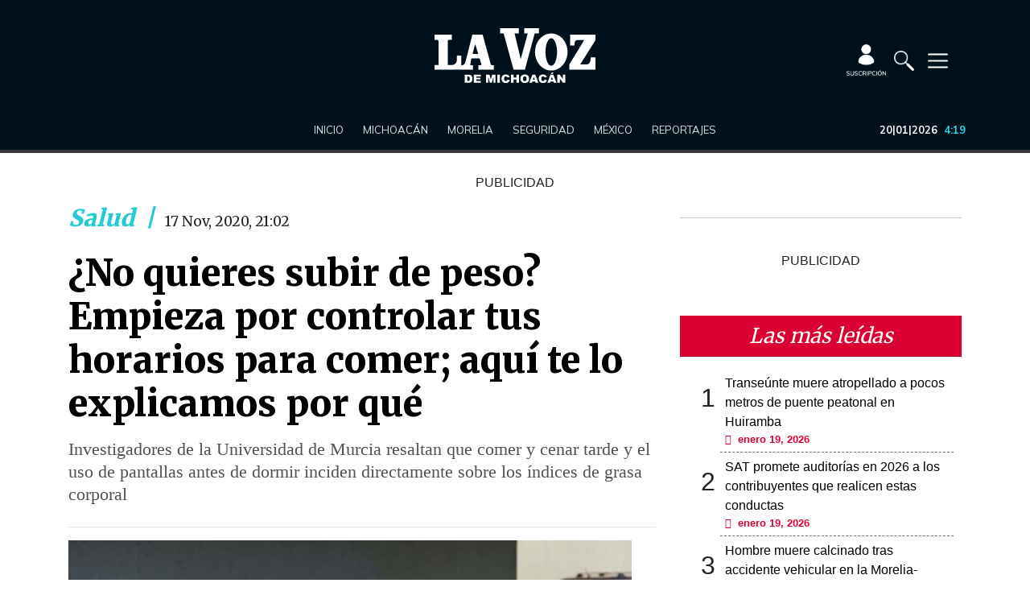

--- FILE ---
content_type: text/html; charset=UTF-8
request_url: https://www.lavozdemichoacan.com.mx/vida/salud-vida/no-quieres-subir-de-peso-empieza-por-controlar-tus-horarios-para-comer-aqui-te-lo-explicamos/
body_size: 100114
content:
<!DOCTYPE html>
<html lang="es" prefix="og: http://ogp.me/ns#">
<head>

<script src="https://kit.fontawesome.com/37aaa97ac6.js" crossorigin="anonymous"></script>
<link href="https://fonts.googleapis.com/css2?family=Merriweather:wght@400;700;900&display=swap" rel="stylesheet">
<link href="https://fonts.googleapis.com/css2?family=Mulish:wght@300;400;600;700;900&display=swap" rel="stylesheet">

<!--Google search console-->



<meta name="google-site-verification" content="tnr5OZwjBR1BImYiK01Sr41lwUfUA-bbEWVpzinziX4" />



<link href="https://www.lavozdemichoacan.com.mx/favicon-96x96.png?v=6" rel="icon" sizes="96x96" type="image/png"/>
<link href="https://www.lavozdemichoacan.com.mx/favicon-128_2025.png?v=1" rel="icon" sizes="128x128" type="image/png"/>
<link href="https://www.lavozdemichoacan.com.mx/favicon-192_2025.png?v=1" rel="icon" sizes="192x192" type="image/png"/>

<link href="https://www.lavozdemichoacan.com.mx/favicon_2025.svg?v=1" rel="icon" type="image/svg+xml"  />
<link href="https://www.lavozdemichoacan.com.mx/favicon_2025.ico?v=2" rel="shortcut icon" >



<link href="https://www.lavozdemichoacan.com.mx/apple-touch-icon_2025.png?v=1" rel="apple-touch-icon" sizes="180x180"/>
<link href="https://www.lavozdemichoacan.com.mx/site.webmanifest" rel="manifest" />





<!--Script Teads -->
<script>
  /*
  window.teads_analytics = window.teads_analytics || {};
  window.teads_analytics.analytics_tag_id = "PUB_22066";
  window.teads_analytics.share = window.teads_analytics.share || function() {
    ;(window.teads_analytics.shared_data = window.teads_analytics.shared_data || []).push(arguments)
  };
*/
</script>
<!--
<script async src="https://a.teads.tv/analytics/tag.js"></script>
-->
<!-- Agregado el 2025-01-03T15:59:59 Solicita fernandabecerra@seedtag.com + 359%-->

<script async src="https://t.seedtag.com/t/3986-7778-01.js"></script> 


<!-- Global site tag (gtag.js) - Google Analytics -->
<script async src="https://www.googletagmanager.com/gtag/js?id=G-G16PG9ZFRZ"></script>
<script>
  window.dataLayer = window.dataLayer || [];
  function gtag(){dataLayer.push(arguments);}
  gtag('js', new Date());

  gtag('config', 'G-G16PG9ZFRZ',{
     cookie_domain: 'lavozdemichoacan.com.mx'
  });
</script>
<script async src="https://pagead2.googlesyndication.com/pagead/js/adsbygoogle.js?client=ca-pub-9183274985598243"
     crossorigin="anonymous"></script>
<!-- Global site tag (gtag.js) - Google Analytics 
<script async src="https://www.googletagmanager.com/gtag/js?id=UA-93903102-4"></script>
<script>
  window.dataLayer = window.dataLayer || [];
  function gtag(){dataLayer.push(arguments);}
  gtag('js', new Date());

  gtag('config', 'UA-93903102-4');
</script>-->
<meta charset="UTF-8" />
	<meta name="keywords"
content="elecciones, prep, alianza, carlos herrera, votos, PT, partido del trabajo, PRI, PAN, PRD, nahuatzen, comicios, urnas, quien gano, Jessica, Diego, feminicidio, Morena, elecciones, PRI, PRD, PAN, 2021, Raúl Morón, Cristobal Arias, candidatos, comicios, vacuna, Atlético Morelia, Canarios, Morelia, cubrebocas, patrullas, iglesias, secretaria de salud, covid, covid-19, Silvano Aureoles, cerro del aguila, Patzcuaro, Uruapan, Lázaro cárdenas, AMLO, López Obrador, Diana Carpio, narco, crimen organizado, CJNG, medidas sanitarias, pueblos mágicos, enfrentamiento, homicidios, asesinatos, balacera, accidente, la voz de Michoacán, Michoacán, la voz, noticias, guardia nacional, becas, contagios, aguacate, migración, paisanos, berries, fresa, agricultura, carteles unidos, FICM, tzintzuntzan, día de muertos, carlos herrera, imss, camas, hospitales, mariposa monarca, tortugas, pichilinguillo, Aquila, jaripeos, memo valencia, liga expansión, droga, puerto, mario delgado, autodefensas, mireles, Tepalcatepec, Apatzingán, tierra caliente, quadratin, cb, grupo marmor, jose Luis Higuera, estadio morelos, issste, hospital civil, hospital infantil, tarimbaro, clases virtuales, UMSNH, tec de Morelia, UNLA, UVAQ, mujer, marcha, manifestacion, primavera, calor, frio, SNTE, CNTE, secuestro, banco, pico azul, jesus del monte, ejidatarios, revolucion social, cuizeo, venta de alcohol, antros, casos, confirmados, balnearios, Alfredo Ramírez, Carlos Herrera Tello, Alfonso Martínez, Iván Perez Negrón, candidatos, Hipólito Mora, Juan Antonio Magaña, lluvias, clima, ciudad colonial, Turismo, PVEM, seguridad, tercera ola, delta, vacuna 18 a 29 años, narcoelecciones, consulta, olimpiadas, tokio, bienestar, Pfizer, AstraZeneca, Sinovac, Sputnik V, Cansino, rutas alternas, presenciales, arroniz, simone, gimnasta, conciertos, negocios morelia, variante, mutacion, c5i, zinapecuaro, palenque, alerta amber, chilchota, expo fiesta, feria, ceconexpo, qatar, costa michoacana, Vertical, incendio, bar, Altozano, Moby, Luv">
<link rel="profile" href="http://gmpg.org/xfn/11" />
<link rel="pingback" href="https://www.lavozdemichoacan.com.mx/xmlrpc.php" />

<script async src="https://securepubads.g.doubleclick.net/tag/js/gpt.js"></script>
<script>
    window.googletag = window.googletag || {cmd: []};
</script>
<script>
  // Espacios de GPT single
 var gptAdSlots = [];
 googletag.cmd.push(function() {

   var topBanner_mapping = googletag.sizeMapping().
   addSize([992, 200],[[728, 90], [970, 90], [970, 250]]). 
   addSize([768, 200], [728, 90]). 
   addSize([0, 0], [[320, 50], [300, 50], [320, 100]]). 
   build();

   var sidebar_mapping = googletag.sizeMapping().
   addSize([992, 200],[[300, 250], [300, 600], [160, 600]]). 
   addSize([0, 0], []).
   build();

   var intext_mapping = googletag.sizeMapping().
   addSize([1200, 200], [728, 90]). 
   addSize([992, 200], []). 
   addSize([0, 0], [300, 250]). 
   build();

   var intext_mapping_2 = googletag.sizeMapping().
   addSize([1200, 200], [728, 90]). 
   addSize([992, 200], []).
   addSize([0, 0], [[300, 250], [300, 600]]). 
   build();
   

   var bottomBanner_mapping = googletag.sizeMapping().
   addSize([992, 200],[[728, 90], [970, 90], [970, 250]]). 
   addSize([768, 200],[[728, 90], [300, 250]]). 
   addSize([0, 0], [[320, 50], [300, 50], [320, 100], [300, 250]]). 
   build();

   gptAdSlots[0] = googletag.defineSlot('/260830019/top_banner', [[728, 90], [970, 250], [970, 90], [320, 50], [300, 50], [320, 100]], 'div-gpt-ad-top-banner').defineSizeMapping(topBanner_mapping).addService(googletag.pubads());
   gptAdSlots[1] = googletag.defineSlot('/260830019/sidebar_pos1', [[300, 250], [300, 600], [160, 600]], 'div-gpt-ad-sidebar_pos1').defineSizeMapping(sidebar_mapping).addService(googletag.pubads());
   gptAdSlots[2] = googletag.defineSlot('/260830019/sidebar_pos2', [[300, 250], [300, 600], [160, 600]], 'div-gpt-ad-sidebar_pos2').defineSizeMapping(sidebar_mapping).addService(googletag.pubads());
   gptAdSlots[3] = googletag.defineSlot('/260830019/intext_pos1', [[300, 250], [728, 90]], 'div-gpt-ad-intext_pos1').defineSizeMapping(intext_mapping).addService(googletag.pubads());
   gptAdSlots[4] = googletag.defineSlot('/260830019/intext_pos2', [[300, 250], [728, 90], [300, 600]], 'div-gpt-ad-intext_pos2').defineSizeMapping(intext_mapping_2).addService(googletag.pubads());
   gptAdSlots[5] = googletag.defineSlot('/260830019/intext_pos3', [[300, 250], [300, 600], [728, 90]], 'div-gpt-ad-intext_pos3').defineSizeMapping(intext_mapping_2).addService(googletag.pubads());
   gptAdSlots[6] = googletag.defineSlot('/260830019/bottom_banner', [[300, 250], [728, 90], [970, 250], [970, 90], [320, 50], [300, 50], [320, 100]], 'div-gpt-ad-bottom-banner').defineSizeMapping(bottomBanner_mapping).addService(googletag.pubads());
   gptAdSlots[7] = googletag.defineSlot('/260830019/flotante_1x1', [1, 1], 'div-gpt-ad-flotante-1x1').addService(googletag.pubads());
	gptAdSlots[8] = googletag.defineSlot('/260830019/SeedTag_1x1', [1, 1], 'div-gpt-ad-1626457377891-0').addService(googletag.pubads()); 
    googletag.pubads().enableSingleRequest();
    googletag.pubads().collapseEmptyDivs();
    googletag.pubads().setTargeting('template', ['single']);
    googletag.pubads().setTargeting('site', ['lavozdemichoacan.com.mx']);
    googletag.pubads().setTargeting('contentId', ['829541']);
        googletag.pubads().setTargeting('section', ['Vida']);
    googletag.enableServices();
  });
</script>

<title>¿No quieres subir de peso? Empieza por controlar tus horarios para comer; aquí te lo explicamos por qué</title>
<meta name='robots' content='max-image-preview:large' />

<!-- This site is optimized with the Yoast SEO plugin v12.4 - https://yoast.com/wordpress/plugins/seo/ -->
<meta name="description" content="Investigadores de la Universidad de Murcia resaltan que comer y cenar tarde y el uso de pantallas antes de dormir inciden directamente sobre los índices de grasa corporal"/>
<meta name="robots" content="max-snippet:-1, max-image-preview:large, max-video-preview:-1"/>
<link rel="canonical" href="https://www.lavozdemichoacan.com.mx/vida/salud-vida/no-quieres-subir-de-peso-empieza-por-controlar-tus-horarios-para-comer-aqui-te-lo-explicamos/" />
<meta property="og:locale" content="es_ES" />
<meta property="og:type" content="article" />
<meta property="og:title" content="¿No quieres subir de peso? Empieza por controlar tus horarios para comer; aquí te lo explicamos por qué" />
<meta property="og:description" content="Investigadores de la Universidad de Murcia resaltan que comer y cenar tarde y el uso de pantallas antes de dormir inciden directamente sobre los índices de grasa corporal" />
<meta property="og:url" content="https://www.lavozdemichoacan.com.mx/vida/salud-vida/no-quieres-subir-de-peso-empieza-por-controlar-tus-horarios-para-comer-aqui-te-lo-explicamos/" />
<meta property="og:site_name" content="La Voz de Michoacán" />
<meta property="article:publisher" content="https://www.facebook.com/LaVozdeMichoacan/" />
<meta property="article:tag" content="salud" />
<meta property="article:tag" content="obesidad" />
<meta property="article:tag" content="sobrepeso" />
<meta property="article:tag" content="comidas" />
<meta property="article:section" content="Salud" />
<meta property="article:published_time" content="2020-11-18T03:02:00-06:00" />
<meta property="article:modified_time" content="2020-11-18T03:06:48-06:00" />
<meta property="og:updated_time" content="2020-11-18T03:06:48-06:00" />
<meta property="og:image" content="https://www.lavozdemichoacan.com.mx/wp-content/uploads/2020/11/obesidad.jpg" />
<meta property="og:image:secure_url" content="https://www.lavozdemichoacan.com.mx/wp-content/uploads/2020/11/obesidad.jpg" />
<meta property="og:image:width" content="700" />
<meta property="og:image:height" content="466" />
<meta name="twitter:card" content="summary" />
<meta name="twitter:description" content="Investigadores de la Universidad de Murcia resaltan que comer y cenar tarde y el uso de pantallas antes de dormir inciden directamente sobre los índices de grasa corporal" />
<meta name="twitter:title" content="¿No quieres subir de peso? Empieza por controlar tus horarios para comer; aquí te lo explicamos por qué" />
<meta name="twitter:site" content="@vozmichoacan" />
<meta name="twitter:image" content="https://www.lavozdemichoacan.com.mx/wp-content/uploads/2020/11/obesidad.jpg" />
<meta name="twitter:creator" content="@vozmichoacan" />
<script type='application/ld+json' class='yoast-schema-graph yoast-schema-graph--main'>{"@context":"https://schema.org","@graph":[{"@type":"Organization","@id":"https://www.lavozdemichoacan.com.mx/#organization","name":"La Voz de Michoac\u00e1n","url":"https://www.lavozdemichoacan.com.mx/","sameAs":["https://www.facebook.com/LaVozdeMichoacan/","https://www.instagram.com/lavozdemichoacan/","https://www.youtube.com/channel/UC53Huz4UboMcneRtPPeVJTw","https://twitter.com/vozmichoacan"],"logo":{"@type":"ImageObject","@id":"https://www.lavozdemichoacan.com.mx/#logo","url":"https://www.lavozdemichoacan.com.mx/wp-content/uploads/2023/09/image-54.png","width":1508,"height":512,"caption":"La Voz de Michoac\u00e1n"},"image":{"@id":"https://www.lavozdemichoacan.com.mx/#logo"}},{"@type":"WebSite","@id":"https://www.lavozdemichoacan.com.mx/#website","url":"https://www.lavozdemichoacan.com.mx/","name":"La Voz de Michoac\u00e1n","publisher":{"@id":"https://www.lavozdemichoacan.com.mx/#organization"},"potentialAction":{"@type":"SearchAction","target":"https://www.lavozdemichoacan.com.mx/?s={search_term_string}","query-input":"required name=search_term_string"}},{"@type":"ImageObject","@id":"https://www.lavozdemichoacan.com.mx/vida/salud-vida/no-quieres-subir-de-peso-empieza-por-controlar-tus-horarios-para-comer-aqui-te-lo-explicamos/#primaryimage","url":"https://www.lavozdemichoacan.com.mx/wp-content/uploads/2020/11/obesidad.jpg","width":700,"height":466},{"@type":"WebPage","@id":"https://www.lavozdemichoacan.com.mx/vida/salud-vida/no-quieres-subir-de-peso-empieza-por-controlar-tus-horarios-para-comer-aqui-te-lo-explicamos/#webpage","url":"https://www.lavozdemichoacan.com.mx/vida/salud-vida/no-quieres-subir-de-peso-empieza-por-controlar-tus-horarios-para-comer-aqui-te-lo-explicamos/","inLanguage":"es","name":"\u00bfNo quieres subir de peso? Empieza por controlar tus horarios para comer; aqu\u00ed te lo explicamos por qu\u00e9","isPartOf":{"@id":"https://www.lavozdemichoacan.com.mx/#website"},"primaryImageOfPage":{"@id":"https://www.lavozdemichoacan.com.mx/vida/salud-vida/no-quieres-subir-de-peso-empieza-por-controlar-tus-horarios-para-comer-aqui-te-lo-explicamos/#primaryimage"},"datePublished":"2020-11-18T03:02:00-06:00","dateModified":"2020-11-18T03:06:48-06:00","description":"Investigadores de la Universidad de Murcia resaltan que comer y cenar tarde y el uso de pantallas antes de dormir inciden directamente sobre los \u00edndices de grasa corporal"},{"@type":"Article","@id":"https://www.lavozdemichoacan.com.mx/vida/salud-vida/no-quieres-subir-de-peso-empieza-por-controlar-tus-horarios-para-comer-aqui-te-lo-explicamos/#article","isPartOf":{"@id":"https://www.lavozdemichoacan.com.mx/vida/salud-vida/no-quieres-subir-de-peso-empieza-por-controlar-tus-horarios-para-comer-aqui-te-lo-explicamos/#webpage"},"author":{"@id":"https://www.lavozdemichoacan.com.mx/#/schema/person/a3244b1a13f62e3a7ba3f8929047e268"},"headline":"\u00bfNo quieres subir de peso? Empieza por controlar tus horarios para comer; aqu\u00ed te lo explicamos por qu\u00e9","datePublished":"2020-11-18T03:02:00-06:00","dateModified":"2020-11-18T03:06:48-06:00","commentCount":0,"mainEntityOfPage":{"@id":"https://www.lavozdemichoacan.com.mx/vida/salud-vida/no-quieres-subir-de-peso-empieza-por-controlar-tus-horarios-para-comer-aqui-te-lo-explicamos/#webpage"},"publisher":{"@id":"https://www.lavozdemichoacan.com.mx/#organization"},"image":{"@id":"https://www.lavozdemichoacan.com.mx/vida/salud-vida/no-quieres-subir-de-peso-empieza-por-controlar-tus-horarios-para-comer-aqui-te-lo-explicamos/#primaryimage"},"keywords":"salud,obesidad,sobrepeso,comidas","articleSection":"Salud"},{"@type":["Person"],"@id":"https://www.lavozdemichoacan.com.mx/#/schema/person/a3244b1a13f62e3a7ba3f8929047e268","name":"Jorge Amaral","sameAs":[]}]}</script>
<!-- / Yoast SEO plugin. -->

<link rel='dns-prefetch' href='//s0.wp.com' />
<link rel="alternate" type="application/rss+xml" title="La Voz de Michoacán &raquo; Feed" href="https://www.lavozdemichoacan.com.mx/feed/" />
<link rel="alternate" type="application/rss+xml" title="La Voz de Michoacán &raquo; Feed de los comentarios" href="https://www.lavozdemichoacan.com.mx/comments/feed/" />
<script type="text/javascript">
/* <![CDATA[ */
window._wpemojiSettings = {"baseUrl":"https:\/\/s.w.org\/images\/core\/emoji\/15.0.3\/72x72\/","ext":".png","svgUrl":"https:\/\/s.w.org\/images\/core\/emoji\/15.0.3\/svg\/","svgExt":".svg","source":{"concatemoji":"https:\/\/www.lavozdemichoacan.com.mx\/wp-includes\/js\/wp-emoji-release.min.js"}};
/*! This file is auto-generated */
!function(i,n){var o,s,e;function c(e){try{var t={supportTests:e,timestamp:(new Date).valueOf()};sessionStorage.setItem(o,JSON.stringify(t))}catch(e){}}function p(e,t,n){e.clearRect(0,0,e.canvas.width,e.canvas.height),e.fillText(t,0,0);var t=new Uint32Array(e.getImageData(0,0,e.canvas.width,e.canvas.height).data),r=(e.clearRect(0,0,e.canvas.width,e.canvas.height),e.fillText(n,0,0),new Uint32Array(e.getImageData(0,0,e.canvas.width,e.canvas.height).data));return t.every(function(e,t){return e===r[t]})}function u(e,t,n){switch(t){case"flag":return n(e,"\ud83c\udff3\ufe0f\u200d\u26a7\ufe0f","\ud83c\udff3\ufe0f\u200b\u26a7\ufe0f")?!1:!n(e,"\ud83c\uddfa\ud83c\uddf3","\ud83c\uddfa\u200b\ud83c\uddf3")&&!n(e,"\ud83c\udff4\udb40\udc67\udb40\udc62\udb40\udc65\udb40\udc6e\udb40\udc67\udb40\udc7f","\ud83c\udff4\u200b\udb40\udc67\u200b\udb40\udc62\u200b\udb40\udc65\u200b\udb40\udc6e\u200b\udb40\udc67\u200b\udb40\udc7f");case"emoji":return!n(e,"\ud83d\udc26\u200d\u2b1b","\ud83d\udc26\u200b\u2b1b")}return!1}function f(e,t,n){var r="undefined"!=typeof WorkerGlobalScope&&self instanceof WorkerGlobalScope?new OffscreenCanvas(300,150):i.createElement("canvas"),a=r.getContext("2d",{willReadFrequently:!0}),o=(a.textBaseline="top",a.font="600 32px Arial",{});return e.forEach(function(e){o[e]=t(a,e,n)}),o}function t(e){var t=i.createElement("script");t.src=e,t.defer=!0,i.head.appendChild(t)}"undefined"!=typeof Promise&&(o="wpEmojiSettingsSupports",s=["flag","emoji"],n.supports={everything:!0,everythingExceptFlag:!0},e=new Promise(function(e){i.addEventListener("DOMContentLoaded",e,{once:!0})}),new Promise(function(t){var n=function(){try{var e=JSON.parse(sessionStorage.getItem(o));if("object"==typeof e&&"number"==typeof e.timestamp&&(new Date).valueOf()<e.timestamp+604800&&"object"==typeof e.supportTests)return e.supportTests}catch(e){}return null}();if(!n){if("undefined"!=typeof Worker&&"undefined"!=typeof OffscreenCanvas&&"undefined"!=typeof URL&&URL.createObjectURL&&"undefined"!=typeof Blob)try{var e="postMessage("+f.toString()+"("+[JSON.stringify(s),u.toString(),p.toString()].join(",")+"));",r=new Blob([e],{type:"text/javascript"}),a=new Worker(URL.createObjectURL(r),{name:"wpTestEmojiSupports"});return void(a.onmessage=function(e){c(n=e.data),a.terminate(),t(n)})}catch(e){}c(n=f(s,u,p))}t(n)}).then(function(e){for(var t in e)n.supports[t]=e[t],n.supports.everything=n.supports.everything&&n.supports[t],"flag"!==t&&(n.supports.everythingExceptFlag=n.supports.everythingExceptFlag&&n.supports[t]);n.supports.everythingExceptFlag=n.supports.everythingExceptFlag&&!n.supports.flag,n.DOMReady=!1,n.readyCallback=function(){n.DOMReady=!0}}).then(function(){return e}).then(function(){var e;n.supports.everything||(n.readyCallback(),(e=n.source||{}).concatemoji?t(e.concatemoji):e.wpemoji&&e.twemoji&&(t(e.twemoji),t(e.wpemoji)))}))}((window,document),window._wpemojiSettings);
/* ]]> */
</script>
<style id='wp-emoji-styles-inline-css' type='text/css'>

	img.wp-smiley, img.emoji {
		display: inline !important;
		border: none !important;
		box-shadow: none !important;
		height: 1em !important;
		width: 1em !important;
		margin: 0 0.07em !important;
		vertical-align: -0.1em !important;
		background: none !important;
		padding: 0 !important;
	}
</style>
<link rel='stylesheet' id='wp-block-library-css' href='https://c0.wp.com/c/6.5.7/wp-includes/css/dist/block-library/style.min.css' type='text/css' media='all' />
<link rel='stylesheet' id='carousel-block-slick-css' href='https://www.lavozdemichoacan.com.mx/wp-content/plugins/carousel-block/dist/assets/vendor/slick/slick.min.css' type='text/css' media='' />
<link rel='stylesheet' id='carousel-block-css' href='https://www.lavozdemichoacan.com.mx/wp-content/plugins/carousel-block/dist/blocks.style.build.css' type='text/css' media='all' />
<style id='classic-theme-styles-inline-css' type='text/css'>
/*! This file is auto-generated */
.wp-block-button__link{color:#fff;background-color:#32373c;border-radius:9999px;box-shadow:none;text-decoration:none;padding:calc(.667em + 2px) calc(1.333em + 2px);font-size:1.125em}.wp-block-file__button{background:#32373c;color:#fff;text-decoration:none}
</style>
<style id='global-styles-inline-css' type='text/css'>
body{--wp--preset--color--black: #000000;--wp--preset--color--cyan-bluish-gray: #abb8c3;--wp--preset--color--white: #ffffff;--wp--preset--color--pale-pink: #f78da7;--wp--preset--color--vivid-red: #cf2e2e;--wp--preset--color--luminous-vivid-orange: #ff6900;--wp--preset--color--luminous-vivid-amber: #fcb900;--wp--preset--color--light-green-cyan: #7bdcb5;--wp--preset--color--vivid-green-cyan: #00d084;--wp--preset--color--pale-cyan-blue: #8ed1fc;--wp--preset--color--vivid-cyan-blue: #0693e3;--wp--preset--color--vivid-purple: #9b51e0;--wp--preset--gradient--vivid-cyan-blue-to-vivid-purple: linear-gradient(135deg,rgba(6,147,227,1) 0%,rgb(155,81,224) 100%);--wp--preset--gradient--light-green-cyan-to-vivid-green-cyan: linear-gradient(135deg,rgb(122,220,180) 0%,rgb(0,208,130) 100%);--wp--preset--gradient--luminous-vivid-amber-to-luminous-vivid-orange: linear-gradient(135deg,rgba(252,185,0,1) 0%,rgba(255,105,0,1) 100%);--wp--preset--gradient--luminous-vivid-orange-to-vivid-red: linear-gradient(135deg,rgba(255,105,0,1) 0%,rgb(207,46,46) 100%);--wp--preset--gradient--very-light-gray-to-cyan-bluish-gray: linear-gradient(135deg,rgb(238,238,238) 0%,rgb(169,184,195) 100%);--wp--preset--gradient--cool-to-warm-spectrum: linear-gradient(135deg,rgb(74,234,220) 0%,rgb(151,120,209) 20%,rgb(207,42,186) 40%,rgb(238,44,130) 60%,rgb(251,105,98) 80%,rgb(254,248,76) 100%);--wp--preset--gradient--blush-light-purple: linear-gradient(135deg,rgb(255,206,236) 0%,rgb(152,150,240) 100%);--wp--preset--gradient--blush-bordeaux: linear-gradient(135deg,rgb(254,205,165) 0%,rgb(254,45,45) 50%,rgb(107,0,62) 100%);--wp--preset--gradient--luminous-dusk: linear-gradient(135deg,rgb(255,203,112) 0%,rgb(199,81,192) 50%,rgb(65,88,208) 100%);--wp--preset--gradient--pale-ocean: linear-gradient(135deg,rgb(255,245,203) 0%,rgb(182,227,212) 50%,rgb(51,167,181) 100%);--wp--preset--gradient--electric-grass: linear-gradient(135deg,rgb(202,248,128) 0%,rgb(113,206,126) 100%);--wp--preset--gradient--midnight: linear-gradient(135deg,rgb(2,3,129) 0%,rgb(40,116,252) 100%);--wp--preset--font-size--small: 13px;--wp--preset--font-size--medium: 20px;--wp--preset--font-size--large: 36px;--wp--preset--font-size--x-large: 42px;--wp--preset--spacing--20: 0.44rem;--wp--preset--spacing--30: 0.67rem;--wp--preset--spacing--40: 1rem;--wp--preset--spacing--50: 1.5rem;--wp--preset--spacing--60: 2.25rem;--wp--preset--spacing--70: 3.38rem;--wp--preset--spacing--80: 5.06rem;--wp--preset--shadow--natural: 6px 6px 9px rgba(0, 0, 0, 0.2);--wp--preset--shadow--deep: 12px 12px 50px rgba(0, 0, 0, 0.4);--wp--preset--shadow--sharp: 6px 6px 0px rgba(0, 0, 0, 0.2);--wp--preset--shadow--outlined: 6px 6px 0px -3px rgba(255, 255, 255, 1), 6px 6px rgba(0, 0, 0, 1);--wp--preset--shadow--crisp: 6px 6px 0px rgba(0, 0, 0, 1);}:where(.is-layout-flex){gap: 0.5em;}:where(.is-layout-grid){gap: 0.5em;}body .is-layout-flex{display: flex;}body .is-layout-flex{flex-wrap: wrap;align-items: center;}body .is-layout-flex > *{margin: 0;}body .is-layout-grid{display: grid;}body .is-layout-grid > *{margin: 0;}:where(.wp-block-columns.is-layout-flex){gap: 2em;}:where(.wp-block-columns.is-layout-grid){gap: 2em;}:where(.wp-block-post-template.is-layout-flex){gap: 1.25em;}:where(.wp-block-post-template.is-layout-grid){gap: 1.25em;}.has-black-color{color: var(--wp--preset--color--black) !important;}.has-cyan-bluish-gray-color{color: var(--wp--preset--color--cyan-bluish-gray) !important;}.has-white-color{color: var(--wp--preset--color--white) !important;}.has-pale-pink-color{color: var(--wp--preset--color--pale-pink) !important;}.has-vivid-red-color{color: var(--wp--preset--color--vivid-red) !important;}.has-luminous-vivid-orange-color{color: var(--wp--preset--color--luminous-vivid-orange) !important;}.has-luminous-vivid-amber-color{color: var(--wp--preset--color--luminous-vivid-amber) !important;}.has-light-green-cyan-color{color: var(--wp--preset--color--light-green-cyan) !important;}.has-vivid-green-cyan-color{color: var(--wp--preset--color--vivid-green-cyan) !important;}.has-pale-cyan-blue-color{color: var(--wp--preset--color--pale-cyan-blue) !important;}.has-vivid-cyan-blue-color{color: var(--wp--preset--color--vivid-cyan-blue) !important;}.has-vivid-purple-color{color: var(--wp--preset--color--vivid-purple) !important;}.has-black-background-color{background-color: var(--wp--preset--color--black) !important;}.has-cyan-bluish-gray-background-color{background-color: var(--wp--preset--color--cyan-bluish-gray) !important;}.has-white-background-color{background-color: var(--wp--preset--color--white) !important;}.has-pale-pink-background-color{background-color: var(--wp--preset--color--pale-pink) !important;}.has-vivid-red-background-color{background-color: var(--wp--preset--color--vivid-red) !important;}.has-luminous-vivid-orange-background-color{background-color: var(--wp--preset--color--luminous-vivid-orange) !important;}.has-luminous-vivid-amber-background-color{background-color: var(--wp--preset--color--luminous-vivid-amber) !important;}.has-light-green-cyan-background-color{background-color: var(--wp--preset--color--light-green-cyan) !important;}.has-vivid-green-cyan-background-color{background-color: var(--wp--preset--color--vivid-green-cyan) !important;}.has-pale-cyan-blue-background-color{background-color: var(--wp--preset--color--pale-cyan-blue) !important;}.has-vivid-cyan-blue-background-color{background-color: var(--wp--preset--color--vivid-cyan-blue) !important;}.has-vivid-purple-background-color{background-color: var(--wp--preset--color--vivid-purple) !important;}.has-black-border-color{border-color: var(--wp--preset--color--black) !important;}.has-cyan-bluish-gray-border-color{border-color: var(--wp--preset--color--cyan-bluish-gray) !important;}.has-white-border-color{border-color: var(--wp--preset--color--white) !important;}.has-pale-pink-border-color{border-color: var(--wp--preset--color--pale-pink) !important;}.has-vivid-red-border-color{border-color: var(--wp--preset--color--vivid-red) !important;}.has-luminous-vivid-orange-border-color{border-color: var(--wp--preset--color--luminous-vivid-orange) !important;}.has-luminous-vivid-amber-border-color{border-color: var(--wp--preset--color--luminous-vivid-amber) !important;}.has-light-green-cyan-border-color{border-color: var(--wp--preset--color--light-green-cyan) !important;}.has-vivid-green-cyan-border-color{border-color: var(--wp--preset--color--vivid-green-cyan) !important;}.has-pale-cyan-blue-border-color{border-color: var(--wp--preset--color--pale-cyan-blue) !important;}.has-vivid-cyan-blue-border-color{border-color: var(--wp--preset--color--vivid-cyan-blue) !important;}.has-vivid-purple-border-color{border-color: var(--wp--preset--color--vivid-purple) !important;}.has-vivid-cyan-blue-to-vivid-purple-gradient-background{background: var(--wp--preset--gradient--vivid-cyan-blue-to-vivid-purple) !important;}.has-light-green-cyan-to-vivid-green-cyan-gradient-background{background: var(--wp--preset--gradient--light-green-cyan-to-vivid-green-cyan) !important;}.has-luminous-vivid-amber-to-luminous-vivid-orange-gradient-background{background: var(--wp--preset--gradient--luminous-vivid-amber-to-luminous-vivid-orange) !important;}.has-luminous-vivid-orange-to-vivid-red-gradient-background{background: var(--wp--preset--gradient--luminous-vivid-orange-to-vivid-red) !important;}.has-very-light-gray-to-cyan-bluish-gray-gradient-background{background: var(--wp--preset--gradient--very-light-gray-to-cyan-bluish-gray) !important;}.has-cool-to-warm-spectrum-gradient-background{background: var(--wp--preset--gradient--cool-to-warm-spectrum) !important;}.has-blush-light-purple-gradient-background{background: var(--wp--preset--gradient--blush-light-purple) !important;}.has-blush-bordeaux-gradient-background{background: var(--wp--preset--gradient--blush-bordeaux) !important;}.has-luminous-dusk-gradient-background{background: var(--wp--preset--gradient--luminous-dusk) !important;}.has-pale-ocean-gradient-background{background: var(--wp--preset--gradient--pale-ocean) !important;}.has-electric-grass-gradient-background{background: var(--wp--preset--gradient--electric-grass) !important;}.has-midnight-gradient-background{background: var(--wp--preset--gradient--midnight) !important;}.has-small-font-size{font-size: var(--wp--preset--font-size--small) !important;}.has-medium-font-size{font-size: var(--wp--preset--font-size--medium) !important;}.has-large-font-size{font-size: var(--wp--preset--font-size--large) !important;}.has-x-large-font-size{font-size: var(--wp--preset--font-size--x-large) !important;}
.wp-block-navigation a:where(:not(.wp-element-button)){color: inherit;}
:where(.wp-block-post-template.is-layout-flex){gap: 1.25em;}:where(.wp-block-post-template.is-layout-grid){gap: 1.25em;}
:where(.wp-block-columns.is-layout-flex){gap: 2em;}:where(.wp-block-columns.is-layout-grid){gap: 2em;}
.wp-block-pullquote{font-size: 1.5em;line-height: 1.6;}
</style>
<link rel='stylesheet' id='crp-public-css' href='https://www.lavozdemichoacan.com.mx/wp-content/plugins/custom-related-posts/dist/public.css' type='text/css' media='all' />
<link rel='stylesheet' id='dashicons-css' href='https://c0.wp.com/c/6.5.7/wp-includes/css/dashicons.min.css' type='text/css' media='all' />
<link rel='stylesheet' id='bodhi-svgs-attachment-css' href='https://www.lavozdemichoacan.com.mx/wp-content/plugins/svgsupport/css/svgs-attachment.css' type='text/css' media='all' />
<link rel='stylesheet' id='taqyeem-buttons-style-css' href='https://www.lavozdemichoacan.com.mx/wp-content/plugins/taqyeem-buttons/assets/style.css' type='text/css' media='all' />
<style id='wpxpo-global-style-inline-css' type='text/css'>
:root {
			--preset-color1: #00ADB5;
			--preset-color2: #F08A5D;
			--preset-color3: rgba(76,46,46,1);
			--preset-color4: #B83B5E;
			--preset-color5: #71C9CE;
			--preset-color6: #F38181;
			--preset-color7: #FF2E63;
			--preset-color8: #EEEEEE;
			--preset-color9: #F9ED69;
			}
</style>
<link rel='stylesheet' id='wordpress-popular-posts-css-css' href='https://www.lavozdemichoacan.com.mx/wp-content/plugins/wordpresspopularposts/public/css/wpp.css' type='text/css' media='all' />
<link rel='stylesheet' id='tie-style-css' href='https://www.lavozdemichoacan.com.mx/wp-content/themes/lavoz/style.css' type='text/css' media='all' />
<link rel='stylesheet' id='tie-ilightbox-skin-css' href='https://www.lavozdemichoacan.com.mx/wp-content/themes/lavoz/css/ilightbox/light-skin/skin.css' type='text/css' media='all' />
<link rel='stylesheet' id='jetpack_css-css' href='https://c0.wp.com/p/jetpack/8.0.3/css/jetpack.css' type='text/css' media='all' />
<script type="text/javascript" id="wpp-js-js-extra">
/* <![CDATA[ */
var wpp_params = {"sampling_active":"0","sampling_rate":"100","ajax_url":"https:\/\/www.lavozdemichoacan.com.mx\/wp-json\/wordpress-popular-posts\/v1\/popular-posts\/","ID":"829541","token":"e79442909e","debug":""};
/* ]]> */
</script>
<script type="text/javascript" src="https://www.lavozdemichoacan.com.mx/wp-content/plugins/wordpresspopularposts/public/js/wpp-4.2.0.min.js" id="wpp-js-js"></script>
<script type="text/javascript" src="https://c0.wp.com/c/6.5.7/wp-includes/js/jquery/jquery.min.js" id="jquery-core-js"></script>
<script type="text/javascript" src="https://c0.wp.com/c/6.5.7/wp-includes/js/jquery/jquery-migrate.min.js" id="jquery-migrate-js"></script>
<script type="text/javascript" id="eio-lazy-load-js-extra">
/* <![CDATA[ */
var eio_lazy_vars = {"exactdn_domain":""};
/* ]]> */
</script>
<script type="text/javascript" src="https://www.lavozdemichoacan.com.mx/wp-content/plugins/ewww-image-optimizer/includes/lazysizes.min.js" id="eio-lazy-load-js"></script>
<link rel="https://api.w.org/" href="https://www.lavozdemichoacan.com.mx/wp-json/" /><link rel="alternate" type="application/json" href="https://www.lavozdemichoacan.com.mx/wp-json/wp/v2/posts/829541" /><link rel="EditURI" type="application/rsd+xml" title="RSD" href="https://www.lavozdemichoacan.com.mx/xmlrpc.php?rsd" />
<meta name="generator" content="WordPress 6.5.7" />
<link rel='shortlink' href='https://www.lavozdemichoacan.com.mx/?p=829541' />
<link rel="alternate" type="application/json+oembed" href="https://www.lavozdemichoacan.com.mx/wp-json/oembed/1.0/embed?url=https%3A%2F%2Fwww.lavozdemichoacan.com.mx%2Fvida%2Fsalud-vida%2Fno-quieres-subir-de-peso-empieza-por-controlar-tus-horarios-para-comer-aqui-te-lo-explicamos%2F" />
<link rel="alternate" type="text/xml+oembed" href="https://www.lavozdemichoacan.com.mx/wp-json/oembed/1.0/embed?url=https%3A%2F%2Fwww.lavozdemichoacan.com.mx%2Fvida%2Fsalud-vida%2Fno-quieres-subir-de-peso-empieza-por-controlar-tus-horarios-para-comer-aqui-te-lo-explicamos%2F&#038;format=xml" />

		<script async src="https://www.googletagmanager.com/gtag/js?id=G-G16PG9ZFRZ"></script>
		<script>
			window.dataLayer = window.dataLayer || [];
			function gtag(){dataLayer.push(arguments);}
			gtag('js', new Date());
			gtag('config', 'G-G16PG9ZFRZ');
		</script>

	<script type="text/javascript">
    (function(c,l,a,r,i,t,y){
        c[a]=c[a]||function(){(c[a].q=c[a].q||[]).push(arguments)};
        t=l.createElement(r);t.async=1;t.src="https://www.clarity.ms/tag/"+i;
        y=l.getElementsByTagName(r)[0];y.parentNode.insertBefore(t,y);
    })(window, document, "clarity", "script", "qkjyxqtftf");
</script>

<script src="https://analytics.ahrefs.com/analytics.js" data-key="F7cDzCsUVH+SbGtZEQpwjA" async></script><style type="text/css" id="simple-css-output">.single-reportajes #wrapper.wide-layout #main-content .row .col-lg-4 { display: none;}.alignfull { margin-left: calc(50% - 50vw); margin-right: calc(50% - 50vw); max-width: 100vw;}.single-reportajes #wrapper.wide-layout #main-content .row .col-lg-8 { flex: 100%; max-width: 100%;}.single-reportajes div:empty, .single-reportajes p:empty { display: block;}.single-especiales.my-3 { display: none;}.single-reportajes div#comments { display: none;}.single-reportajes ins.adsbygoogle, .single-reportajes .lv-ads { display: none !important;}.single-reportajes .post-meta, .single-reportajes .post-title, .single-reportajes .share-post, .single-reportajes .post-featured-img, .single-reportajes .fontsizemoreless.mb-4 { display: none;}.single-reportajes.postid-203 div#main-content { background-image: url(https://cleanranks.dev/wp-content/uploads/2023/07/fondo1.jpg)!important; background-size: contain!important; background-position: center!important; background-repeat: repeat!important;}.single-reportajes.postid-203 div#main-content .container.content { background-color: #000 !important; padding: 0px 20px !important; color: #fff; font-size: 20px;}.single-reportajes .block-naranja { padding: 2rem 8rem;}.single-reportajes .testimonial-diversidad { height: 804px;}.single-reportajes p.has-text-align-center.has-text-color.has-large-font-size { line-height: normal;}/* Colores de categorias */.categories-menu .cat-item.cat-item-31567 { border-left: 2px solid #006118;}.tie-cat-31567 .cat-title a,.tie-cat-31567 .cat-title { color: #006118;}/* Colores de categorias */.categories-menu .cat-item.cat-item-28795 { border-left: 2px solid #610051;}.tie-cat-28795 .cat-title a,.tie-cat-28795 .cat-title { color: #610051;}/* Colores de categorias */.categories-menu .cat-item.cat-item-56901 { border-left: 2px solid #8b7b03;}.tie-cat-56901 .cat-title a,.tie-cat-56901 .cat-title { color: #8b7b03;}/* Colores de categorias */.categories-menu .cat-item.cat-item-56921 { border-left: 2px solid #8b0303;}.tie-cat-56921 .cat-title a,.tie-cat-56921 .cat-title { color: #8b0303;}/* Colores de categorias */.categories-menu .cat-item.cat-item-56916 { border-left: 2px solid #038b83;}.tie-cat-56916 .cat-title a,.tie-cat-56916 .cat-title { color: #038b83;}/* Colores de categorias */.categories-menu .cat-item.cat-item-19913 { border-left: 2px solid #cfb602;}.tie-cat-19913 .cat-title a,.tie-cat-19913 .cat-title { color: #cfb602;}/* Colores de categorias */.categories-menu .cat-item.cat-item-24045 { border-left: 2px solid #cf02bf;}.tie-cat-24045 .cat-title a,.tie-cat-24045 .cat-title { color: #cf02bf;}</style>
<link rel='dns-prefetch' href='//c0.wp.com'/>
<style type='text/css'>img#wpstats{display:none}</style><!-- Codigo eliminado en 2025-11-19 00:00:11 tiket favicon-->
<!--[if IE]>
<script type="text/javascript">jQuery(document).ready(function (){ jQuery(".menu-item").has("ul").children("a").attr("aria-haspopup", "true");});</script>
<![endif]-->
<!--[if lt IE 9]>
<script src="https://www.lavozdemichoacan.com.mx/wp-content/themes/lavoz/js/html5.js"></script>
<script src="https://www.lavozdemichoacan.com.mx/wp-content/themes/lavoz/js/selectivizr-min.js"></script>
<![endif]-->
<!--[if IE 9]>
<link rel="stylesheet" type="text/css" media="all" href="https://www.lavozdemichoacan.com.mx/wp-content/themes/lavoz/css/ie9.css" />
<![endif]-->
<!--[if IE 8]>
<link rel="stylesheet" type="text/css" media="all" href="https://www.lavozdemichoacan.com.mx/wp-content/themes/lavoz/css/ie8.css" />
<![endif]-->
<!--[if IE 7]>
<link rel="stylesheet" type="text/css" media="all" href="https://www.lavozdemichoacan.com.mx/wp-content/themes/lavoz/css/ie7.css" />
<![endif]-->


<meta name="viewport" content="width=device-width, initial-scale=1.0" />


<!-- Codigo eliminado el 2025-11-18 Favicon anomalo-->
<!-- Codigo eliminado el 2025-11-18 Favicon anomalo-->


<link rel="stylesheet" href="https://stackpath.bootstrapcdn.com/bootstrap/4.3.1/css/bootstrap.min.css" integrity="sha384-ggOyR0iXCbMQv3Xipma34MD+dH/1fQ784/j6cY/iJTQUOhcWr7x9JvoRxT2MZw1T" crossorigin="anonymous">

<script src="https://cdnjs.cloudflare.com/ajax/libs/popper.js/1.14.7/umd/popper.min.js" integrity="sha384-UO2eT0CpHqdSJQ6hJty5KVphtPhzWj9WO1clHTMGa3JDZwrnQq4sF86dIHNDz0W1" crossorigin="anonymous"></script>
<script src="https://stackpath.bootstrapcdn.com/bootstrap/4.3.1/js/bootstrap.min.js" integrity="sha384-JjSmVgyd0p3pXB1rRibZUAYoIIy6OrQ6VrjIEaFf/nJGzIxFDsf4x0xIM+B07jRM" crossorigin="anonymous"></script>
<script src="https://kit.fontawesome.com/1ddb422e9f.js"></script>
<style>
@import url('https://fonts.googleapis.com/css2?family=Bebas+Neue&display=swap');
@import url('https://fonts.googleapis.com/css2?family=Martel:wght@200;300;400;600;700;800;900&display=swap');
</style>

<style type="text/css" media="screen">


</style>

		<script type="text/javascript">
			/* <![CDATA[ */
				var sf_position = '0';
				var sf_templates = "<a href=\"{search_url_escaped}\">Ver todos los resultados<\/a>";
				var sf_input = '.search-live';
				jQuery(document).ready(function(){
					jQuery(sf_input).ajaxyLiveSearch({"expand":false,"searchUrl":"https:\/\/www.lavozdemichoacan.com.mx\/?s=%s","text":"Search","delay":500,"iwidth":180,"width":315,"ajaxUrl":"https:\/\/www.lavozdemichoacan.com.mx\/wp-admin\/admin-ajax.php","rtl":0});
					jQuery(".live-search_ajaxy-selective-input").keyup(function() {
						var width = jQuery(this).val().length * 8;
						if(width < 50) {
							width = 50;
						}
						jQuery(this).width(width);
					});
					jQuery(".live-search_ajaxy-selective-search").click(function() {
						jQuery(this).find(".live-search_ajaxy-selective-input").focus();
					});
					jQuery(".live-search_ajaxy-selective-close").click(function() {
						jQuery(this).parent().remove();
					});
				});
			/* ]]> */
		</script>
		<noscript><style>.lazyload[data-src]{display:none !important;}</style></noscript><style type="text/css">a {
    color: #212529;
    text-decoration: none;
    background-color: transparent;
}</style>		<style type="text/css" id="wp-custom-css">
			#theme-header {
    background-color: #00111c !important;
}

#main-nav {
    background: #00111c;
}

#main-nav ul li {
    border-color: #00111c;
	  border: none;
}

#main-nav ul li a {
    display: inline-block;
    height: 42px;
    position: relative;
    line-height: 47px;
    color: #ddd;
    padding: 0 10px;
    border: none;
    border: none;
    border-width: 0 0 0 1px;
}


.today-date {
    font-family: Mulish;
    font-weight: bold;
    position: absolute;
    top: 14px;
    right: 0;
    color: white;
}

.fa-1-5x {
    font-size: 1.5em;
}

.fas, .fa-solid {
    font-weight: 900;
}
.fa-bars {
    --fa: "\f0c9";
    --fa--fa: "\f0c9\f0c9";
}
.fa-inverse {
    color: var(--fa-inverse, #fff);
}

.btn-link {
    font-weight: 400;
    color: #007bff;
    text-decoration: none;
}

.fas, .far, .fab, .fa-solid, .fa-regular, .fa-brands, .fa {
    -moz-osx-font-smoothing: grayscale;
    -webkit-font-smoothing: antialiased;
    display: var(--fa-display, inline-block);
    font-style: normal;
    font-variant: normal;
    line-height: 1;
    text-rendering: auto;
}		</style>
		



</head>

<!-- inicio is_IE -->


<!-- fin is_IE -->


<body id="top" class="post-template-default single single-post postid-829541 single-format-standard" attr_ale>

<div class="wrapper-outer">

	<div class="background-cover"></div>

	<aside id="slide-out">
		<div class="text-center my-3">
			<img src="data:image/svg+xml,%3Csvg xmlns='http://www.w3.org/2000/svg' viewBox='0 0 50 50'%3E%3C/svg%3E" alt="La voz" width="50" height="50" data-src="https://www.lavozdemichoacan.com.mx/wp-content/themes/lavoz/images/logo-fixed.svg" loading="lazy" class="lazyload"><noscript><img src="https://www.lavozdemichoacan.com.mx/wp-content/themes/lavoz/images/logo-fixed.svg" alt="La voz" width="50" height="50"></noscript>
		</div>

			<div class="search-mobile">
			<form method="get" id="searchform-mobile" action="https://www.lavozdemichoacan.com.mx/">
				<button class="search-button" type="submit" value="Buscar"><i class="fa fa-search"></i></button>
				<input type="text" id="s-mobile" name="s" title="Buscar" value="Buscar" onfocus="if (this.value == 'Buscar') {this.value = '';}" onblur="if (this.value == '') {this.value = 'Buscar';}"  />
			</form>
		</div><!-- .search-mobile /-->
			<div class="mobile-content-menu">
			<div class="d-none" id="mobile-menu" ></div>
			<div class="categories-menu px-4 mt-4">
	<div class="list-categories-menu my-3 pb-3">
		<h5 class="text-uppercase text-white">Secciones</h5>
    	<form id="category-select" class="category-select list-unstyled" action="https://www.lavozdemichoacan.com.mx/" method="get">

  	   	
  	   		<li class="cat-item cat-item-56901"><a href="https://www.lavozdemichoacan.com.mx/seccion/tecnologia/">Tecnología</a>
</li>
	<li class="cat-item cat-item-56916"><a href="https://www.lavozdemichoacan.com.mx/seccion/clima-y-fenomenos/">Clima y fenómenos</a>
</li>
	<li class="cat-item cat-item-56921"><a href="https://www.lavozdemichoacan.com.mx/seccion/estilo/">Estilo</a>
</li>
	<li class="cat-item cat-item-28795"><a href="https://www.lavozdemichoacan.com.mx/seccion/especialistas-covid-19/">Especialistas COVID-19</a>
</li>
	<li class="cat-item cat-item-31567"><a href="https://www.lavozdemichoacan.com.mx/seccion/ruta-2021/">Ruta-2021</a>
</li>
	<li class="cat-item cat-item-24039"><a href="https://www.lavozdemichoacan.com.mx/seccion/michoacan/">Michoacán</a>
</li>
	<li class="cat-item cat-item-55"><a href="https://www.lavozdemichoacan.com.mx/seccion/seguridad/">Seguridad</a>
</li>
	<li class="cat-item cat-item-24040"><a href="https://www.lavozdemichoacan.com.mx/seccion/economia/">Economía y Finanzas</a>
</li>
	<li class="cat-item cat-item-3"><a href="https://www.lavozdemichoacan.com.mx/seccion/mexico/">México</a>
</li>
	<li class="cat-item cat-item-7"><a href="https://www.lavozdemichoacan.com.mx/seccion/mundo/">Mundo</a>
</li>
	<li class="cat-item cat-item-24041"><a href="https://www.lavozdemichoacan.com.mx/seccion/a-donde-vamos/">¿A dónde vamos?</a>
</li>
	<li class="cat-item cat-item-24042"><a href="https://www.lavozdemichoacan.com.mx/seccion/vida/">Vida</a>
</li>
	<li class="cat-item cat-item-24043"><a href="https://www.lavozdemichoacan.com.mx/seccion/entretenimiento/">Entretenimiento</a>
</li>
	<li class="cat-item cat-item-14"><a href="https://www.lavozdemichoacan.com.mx/seccion/cultura/">Cultura</a>
</li>
	<li class="cat-item cat-item-21"><a href="https://www.lavozdemichoacan.com.mx/seccion/tecnologias/">Ciencia y Tecnología</a>
</li>
	<li class="cat-item cat-item-5"><a href="https://www.lavozdemichoacan.com.mx/seccion/deportes/">Deportes</a>
</li>
	<li class="cat-item cat-item-19913"><a href="https://www.lavozdemichoacan.com.mx/seccion/edicto/" title="Por un año, La Voz de Michoacán estará publicando los edictos.">Edictos</a>
</li>
	<li class="cat-item cat-item-24045"><a href="https://www.lavozdemichoacan.com.mx/seccion/especialistas/">Especialistas</a>
</li>
	<li class="cat-item cat-item-43"><a href="https://www.lavozdemichoacan.com.mx/seccion/opinion/">Opinión</a>
</li>
  	   	  	   	
  	   	
  	   	<noscript>
  		   	<input type="submit" value="View" />
  	   	</noscript>
    	</form>
    	<div class="other-categories-menu mt-3 pt-3 border-top">
    		<h5 class="text-uppercase text-white">Servicios</h5>
    		<ul class="text-white list-unstyled">
    			<li>La Voz Pack</li>
    			<li>Aviso Económico</li>
    			<li>Voy Paseando</li>
    			<li>Gente MCH</li>
    			
    		</ul>
    	</div>
	</div>
</div>
					<div class="social-icons pt-3">
			<p class="mb-1">SÍGUENOS</p>
		
			</div>

					</div>
	</aside><!-- #slide-out /-->

		<div id="wrapper" class="wide-layout">
		<div class="inner-wrapper">

		<header id="theme-header" class="theme-header center-logo">
			
		<div class="header-content">
			<div class="container">
					<a id="slide-out-open" class="slide-out-open" href="#"><span></span></a>
		
			<div class="logo" style=" margin-top:15px; margin-bottom:15px;">
			<h2>								<a title="La Voz de Michoacán" href="https://www.lavozdemichoacan.com.mx/">
					<img class="d-none d-lg-block mx-auto lazyload" src="[data-uri]" alt="La Voz de Michoacán" data-src="https://www.lavozdemichoacan.com.mx/wp-content/uploads/2019/10/logo-lavoz-1.svg" loading="lazy" /><noscript><img class="d-none d-lg-block mx-auto" src="https://www.lavozdemichoacan.com.mx/wp-content/uploads/2019/10/logo-lavoz-1.svg" alt="La Voz de Michoacán"  /></noscript>
					<img class="d-lg-none lazyload" src="[data-uri]" alt="La voz" data-src="https://www.lavozdemichoacan.com.mx/wp-content/themes/lavoz/images/logo-fixed.svg" loading="lazy"><noscript><img class="d-lg-none" src="https://www.lavozdemichoacan.com.mx/wp-content/themes/lavoz/images/logo-fixed.svg" alt="La voz"></noscript>
					<strong>La Voz de Michoacán </strong>
				</a>
			</h2>			</div><!-- .logo /-->
						<div class="header-tools">
				<div class="container">
					<div class="d-flex align-items-center justify-content-end">
						<div class="mx-2">
							<a href="https://sd.lavozdemichoacan.com.mx/" target="_Blank">
								<i class="fa fa-user-lv fa-inverse fa-1-5x align-bottom"></i>
							</a>
						</div>
													<div id="search-block" class="search-block d-none">
								<form method="get" id="searchform-header" action="https://www.lavozdemichoacan.com.mx/">
									<button class="search-button" type="submit" value="Buscar"><i class="fa fa-search fa-1-5x"></i></button>
									<input class="search-live" type="text" id="s-header" name="s" title="Buscar" value="Buscar" onfocus="if (this.value == 'Buscar') {this.value = '';}" onblur="if (this.value == '') {this.value = 'Buscar';}"  />
								</form>
							</div><!-- .search-block /-->

<div id="search-active" class="cursor-hover d-none d-lg-block">
    <!-- Ícono de lupa -->
    <img class="icon-search lazyload" 
         src="[data-uri]" 
         alt="Buscar"
         style="height:25px; width:auto; display:inline-block; vertical-align:middle;" data-src="https://www.lavozdemichoacan.com.mx/wp-content/uploads/2013/12/search-la-voz-de-michoacan.png" loading="lazy"><noscript><img class="icon-search" 
         src="https://www.lavozdemichoacan.com.mx/wp-content/uploads/2013/12/search-la-voz-de-michoacan.png" 
         alt="Buscar"
         style="height:25px; width:auto; display:inline-block; vertical-align:middle;"></noscript>

    <!-- Ícono de cerrar -->
    <img class="icon-close d-none lazyload"
         src="[data-uri]"
         alt="Cerrar"
         style="height:25px; width:auto; display:inline-block; vertical-align:middle;" data-src="https://www.lavozdemichoacan.com.mx/wp-content/uploads/2013/12/close-la-voz-de-michoacan.png" loading="lazy"><noscript><img class="icon-close d-none"
         src="https://www.lavozdemichoacan.com.mx/wp-content/uploads/2013/12/close-la-voz-de-michoacan.png"
         alt="Cerrar"
         style="height:25px; width:auto; display:inline-block; vertical-align:middle;"></noscript>
</div>
							<script type="text/javascript">
jQuery(document).ready(function($) {
    $("#search-active").click(function () {

        // Mostrar/ocultar el bloque de búsqueda
        $('#search-block').toggleClass('d-block');

        // Alternar lupa y cerrar
        $('#search-active .icon-search').toggleClass('d-none');
        $('#search-active .icon-close').toggleClass('d-none');
    });
});
							</script>
												<div class="mx-3 d-none d-lg-block">
	<div class="dropleft categories-menu">
	  <button class="btn btn-link p-0" type="button" id="dropdownMenuButton" data-toggle="dropdown" aria-haspopup="true" aria-expanded="false">
	   <img src="[data-uri]" alt="Menú" 
	    style="height:25px; width:auto; display:inline-block; vertical-align:middle;" data-src="https://www.lavozdemichoacan.com.mx/wp-content/uploads/2013/12/menu-la-voz-de-michoacan.png" loading="lazy" class="lazyload"><noscript><img src="[data-uri]" alt="Menú" 
	    style="height:25px; width:auto; display:inline-block; vertical-align:middle;" data-src="https://www.lavozdemichoacan.com.mx/wp-content/uploads/2013/12/menu-la-voz-de-michoacan.png" loading="lazy" class="lazyload"><noscript><img src="https://www.lavozdemichoacan.com.mx/wp-content/uploads/2013/12/menu-la-voz-de-michoacan.png" alt="Menú" 
	    style="height:25px; width:auto; display:inline-block; vertical-align:middle;"></noscript></noscript>
	  </button>
	  <div class="dropdown-menu" aria-labelledby="dropdownMenuButton">
	  	<div class="categories-content">
	  		<div class="logo-categories-menu text-center mb-4 pb-4">
	  			<img src="data:image/svg+xml,%3Csvg xmlns='http://www.w3.org/2000/svg' viewBox='0 0 60 60'%3E%3C/svg%3E" width="60" height="60" alt="" data-src="/wp-content/themes/lavoz/images/logo-fixed.svg" loading="lazy" class="lazyload" /><noscript><img src="data:image/svg+xml,%3Csvg xmlns='http://www.w3.org/2000/svg' viewBox='0 0 60 60'%3E%3C/svg%3E" width="60" height="60" alt="" data-src="/wp-content/themes/lavoz/images/logo-fixed.svg" loading="lazy" class="lazyload" /><noscript><img src="/wp-content/themes/lavoz/images/logo-fixed.svg" width="60" height="60" alt="" /></noscript></noscript>
	  		</div>
	  		<div class="list-categories-menu mb-3 pb-3">
	  			<h5 class="text-uppercase text-white">Secciones</h5>
	    		<form id="category-select" class="category-select" action="https://www.lavozdemichoacan.com.mx/" method="get">

	    			
	    				<li class="cat-item cat-item-24039"><a href="https://www.lavozdemichoacan.com.mx/seccion/michoacan/">Michoacán</a>
</li>
	<li class="cat-item cat-item-55"><a href="https://www.lavozdemichoacan.com.mx/seccion/seguridad/">Seguridad</a>
</li>
	<li class="cat-item cat-item-24040"><a href="https://www.lavozdemichoacan.com.mx/seccion/economia/">Economía y Finanzas</a>
</li>
	<li class="cat-item cat-item-3"><a href="https://www.lavozdemichoacan.com.mx/seccion/mexico/">México</a>
</li>
	<li class="cat-item cat-item-7"><a href="https://www.lavozdemichoacan.com.mx/seccion/mundo/">Mundo</a>
</li>
	<li class="cat-item cat-item-24041"><a href="https://www.lavozdemichoacan.com.mx/seccion/a-donde-vamos/">¿A dónde vamos?</a>
</li>
	<li class="cat-item cat-item-24042"><a href="https://www.lavozdemichoacan.com.mx/seccion/vida/">Vida</a>
</li>
	<li class="cat-item cat-item-24043"><a href="https://www.lavozdemichoacan.com.mx/seccion/entretenimiento/">Entretenimiento</a>
</li>
	<li class="cat-item cat-item-14"><a href="https://www.lavozdemichoacan.com.mx/seccion/cultura/">Cultura</a>
</li>
	<li class="cat-item cat-item-21"><a href="https://www.lavozdemichoacan.com.mx/seccion/tecnologias/">Ciencia y Tecnología</a>
</li>
	<li class="cat-item cat-item-5"><a href="https://www.lavozdemichoacan.com.mx/seccion/deportes/">Deportes</a>
</li>
	<li class="cat-item cat-item-19913"><a href="https://www.lavozdemichoacan.com.mx/seccion/edicto/" title="Por un año, La Voz de Michoacán estará publicando los edictos.">Edictos</a>
</li>
	<li class="cat-item cat-item-24045"><a href="https://www.lavozdemichoacan.com.mx/seccion/especialistas/">Especialistas</a>
</li>
	<li class="cat-item cat-item-43"><a href="https://www.lavozdemichoacan.com.mx/seccion/opinion/">Opinión</a>
</li>
	    				    			
	    			
	    			<noscript>
	    				<input type="submit" value="View" />
	    			</noscript>
	    		</form>
	    	</div>
	    	<div class="other-categories-menu">
				<h5 class="text-uppercase text-white">Servicios</h5>
				<ul class="text-white list-unstyled">
					<li>La Voz Pack</li>
					<li>Aviso Económico</li>
					<li>Voy Paseando</li>
					<li>Gente MCH</li>
				</ul>
	    	</div>
	    </div>
	    <div class="categories-footer pb-2">
	    			<div class="social-icons pt-3">
			<p class="mb-1">SÍGUENOS</p>
		
			</div>

	    </div>
	  </div>
	</div>
</div>
					</div>
				</div>
			</div>
			</div>

		</div>
													<nav id="main-nav" class="fixed-enabled">
				<div class="container">

									<div>
						<a class="logo-fixed float-left pl-1 d-none" title="La Voz de Michoacán" href="https://www.lavozdemichoacan.com.mx/">
							<img src="data:image/svg+xml,%3Csvg xmlns='http://www.w3.org/2000/svg' viewBox='0 0 40 40'%3E%3C/svg%3E" alt="La voz" width="40" height="40" data-src="https://www.lavozdemichoacan.com.mx/wp-content/themes/lavoz/images/logo-fixed.svg" loading="lazy" class="lazyload"><noscript><img src="https://www.lavozdemichoacan.com.mx/wp-content/themes/lavoz/images/logo-fixed.svg" alt="La voz" width="40" height="40"></noscript>
						</a>
						<div class="main-menu"><ul id="menu-menu-principal" class="menu"><li id="menu-item-1223731" class="menu-item menu-item-type-post_type menu-item-object-page menu-item-home menu-item-1223731"><a href="https://www.lavozdemichoacan.com.mx/">Inicio</a></li>
<li id="menu-item-1223734" class="menu-item menu-item-type-custom menu-item-object-custom menu-item-1223734"><a href="https://www.lavozdemichoacan.com.mx/seccion/michoacan/">Michoacán</a></li>
<li id="menu-item-1286193" class="menu-item menu-item-type-custom menu-item-object-custom menu-item-1286193"><a href="https://www.lavozdemichoacan.com.mx/seccion/morelia/">Morelia</a></li>
<li id="menu-item-1223733" class="menu-item menu-item-type-custom menu-item-object-custom menu-item-1223733"><a href="https://www.lavozdemichoacan.com.mx/seccion/seguridad/">Seguridad</a></li>
<li id="menu-item-1223736" class="menu-item menu-item-type-custom menu-item-object-custom menu-item-1223736"><a href="https://www.lavozdemichoacan.com.mx/seccion/mexico/">México</a></li>
<li id="menu-item-1223737" class="menu-item menu-item-type-custom menu-item-object-custom menu-item-1223737"><a href="https://lavozdemichoacan.com.mx/reportajes/">Reportajes</a></li>
</ul></div>																						<div class="today-date">
							<span>20|01|2026&nbsp<i class="fas fa-clock"></i>&nbsp<span class="hour">4:19</span></span>
						</div>
						<div class="search-fixed d-none">
							<div id="search-block-sticky" class="search-block-sticky d-none">
								<form method="get" id="searchform-header" action="https://www.lavozdemichoacan.com.mx/">
									<button class="search-button" type="submit" value="Buscar"><i class="fa fa-search"></i></button>
									<input class="search-live" type="text" id="s-header" name="s" title="Buscar" value="Buscar" onfocus="if (this.value == 'Buscar') {this.value = '';}" onblur="if (this.value == '') {this.value = 'Buscar';}"  />
								</form>
							</div><!-- .search-block /-->
							<div id="search-active-sticky" class="cursor-hover d-none d-lg-block">
								<i class="fa fa-search fa-1-5x fa-inverse"></i>
								<i class="fa fa-times fa-1-5x text-danger d-none"></i>
							</div>
							<script type="text/javascript">
								jQuery(document).ready(function($) {
									$("#search-active-sticky").click(function () {
										$('#search-block-sticky').toggleClass('d-block');
										$('#search-active-sticky .fa.fa-search').toggleClass('d-none');
										$('#search-active-sticky .fa.fa-times').toggleClass('d-block');
									});
								});
							</script>
						</div>
						<div class="clm d-none">
							<div class="mx-3 d-none d-lg-block">
	<div class="dropleft categories-menu">
	  <button class="btn btn-link p-0" type="button" id="dropdownMenuButton" data-toggle="dropdown" aria-haspopup="true" aria-expanded="false">
	   <img src="[data-uri]" alt="Menú" 
	    style="height:25px; width:auto; display:inline-block; vertical-align:middle;" data-src="https://www.lavozdemichoacan.com.mx/wp-content/uploads/2013/12/menu-la-voz-de-michoacan.png" loading="lazy" class="lazyload"><noscript><img src="[data-uri]" alt="Menú" 
	    style="height:25px; width:auto; display:inline-block; vertical-align:middle;" data-src="https://www.lavozdemichoacan.com.mx/wp-content/uploads/2013/12/menu-la-voz-de-michoacan.png" loading="lazy" class="lazyload"><noscript><img src="https://www.lavozdemichoacan.com.mx/wp-content/uploads/2013/12/menu-la-voz-de-michoacan.png" alt="Menú" 
	    style="height:25px; width:auto; display:inline-block; vertical-align:middle;"></noscript></noscript>
	  </button>
	  <div class="dropdown-menu" aria-labelledby="dropdownMenuButton">
	  	<div class="categories-content">
	  		<div class="logo-categories-menu text-center mb-4 pb-4">
	  			<img src="data:image/svg+xml,%3Csvg xmlns='http://www.w3.org/2000/svg' viewBox='0 0 60 60'%3E%3C/svg%3E" width="60" height="60" alt="" data-src="/wp-content/themes/lavoz/images/logo-fixed.svg" loading="lazy" class="lazyload" /><noscript><img src="data:image/svg+xml,%3Csvg xmlns='http://www.w3.org/2000/svg' viewBox='0 0 60 60'%3E%3C/svg%3E" width="60" height="60" alt="" data-src="/wp-content/themes/lavoz/images/logo-fixed.svg" loading="lazy" class="lazyload" /><noscript><img src="/wp-content/themes/lavoz/images/logo-fixed.svg" width="60" height="60" alt="" /></noscript></noscript>
	  		</div>
	  		<div class="list-categories-menu mb-3 pb-3">
	  			<h5 class="text-uppercase text-white">Secciones</h5>
	    		<form id="category-select" class="category-select" action="https://www.lavozdemichoacan.com.mx/" method="get">

	    			
	    				<li class="cat-item cat-item-24039"><a href="https://www.lavozdemichoacan.com.mx/seccion/michoacan/">Michoacán</a>
</li>
	<li class="cat-item cat-item-55"><a href="https://www.lavozdemichoacan.com.mx/seccion/seguridad/">Seguridad</a>
</li>
	<li class="cat-item cat-item-24040"><a href="https://www.lavozdemichoacan.com.mx/seccion/economia/">Economía y Finanzas</a>
</li>
	<li class="cat-item cat-item-3"><a href="https://www.lavozdemichoacan.com.mx/seccion/mexico/">México</a>
</li>
	<li class="cat-item cat-item-7"><a href="https://www.lavozdemichoacan.com.mx/seccion/mundo/">Mundo</a>
</li>
	<li class="cat-item cat-item-24041"><a href="https://www.lavozdemichoacan.com.mx/seccion/a-donde-vamos/">¿A dónde vamos?</a>
</li>
	<li class="cat-item cat-item-24042"><a href="https://www.lavozdemichoacan.com.mx/seccion/vida/">Vida</a>
</li>
	<li class="cat-item cat-item-24043"><a href="https://www.lavozdemichoacan.com.mx/seccion/entretenimiento/">Entretenimiento</a>
</li>
	<li class="cat-item cat-item-14"><a href="https://www.lavozdemichoacan.com.mx/seccion/cultura/">Cultura</a>
</li>
	<li class="cat-item cat-item-21"><a href="https://www.lavozdemichoacan.com.mx/seccion/tecnologias/">Ciencia y Tecnología</a>
</li>
	<li class="cat-item cat-item-5"><a href="https://www.lavozdemichoacan.com.mx/seccion/deportes/">Deportes</a>
</li>
	<li class="cat-item cat-item-19913"><a href="https://www.lavozdemichoacan.com.mx/seccion/edicto/" title="Por un año, La Voz de Michoacán estará publicando los edictos.">Edictos</a>
</li>
	<li class="cat-item cat-item-24045"><a href="https://www.lavozdemichoacan.com.mx/seccion/especialistas/">Especialistas</a>
</li>
	<li class="cat-item cat-item-43"><a href="https://www.lavozdemichoacan.com.mx/seccion/opinion/">Opinión</a>
</li>
	    				    			
	    			
	    			<noscript>
	    				<input type="submit" value="View" />
	    			</noscript>
	    		</form>
	    	</div>
	    	<div class="other-categories-menu">
				<h5 class="text-uppercase text-white">Servicios</h5>
				<ul class="text-white list-unstyled">
					<li>La Voz Pack</li>
					<li>Aviso Económico</li>
					<li>Voy Paseando</li>
					<li>Gente MCH</li>
				</ul>
	    	</div>
	    </div>
	    <div class="categories-footer pb-2">
	    			<div class="social-icons pt-3">
			<p class="mb-1">SÍGUENOS</p>
		
			</div>

	    </div>
	  </div>
	</div>
</div>
						</div>
									</div>
			</nav><!-- .main-nav /-->
					</header><!-- #header /-->

	
	
	<div id="main-content" class="ccontainer">


	
	
	
	
	
	<div class="container content">

		
		
		

				<div class="lv-ads">
		  <div id='div-gpt-ad-top-banner'>
		    <span>PUBLICIDAD</span>
		    <script>
		      googletag.cmd.push(function() { googletag.display('div-gpt-ad-top-banner'); });
		    </script>
		  </div>
		</div>
		<div class="row">
			<div class="col-lg-8">
				<article class="post-listing post-829541 post type-post status-publish format-standard has-post-thumbnail  category-salud-vida tag-salud tag-obesidad tag-sobrepeso tag-comidas" id="the-post">
			<div class="post-inner post-content">

		<!-- El metodo para llamar a "framework/parts/meta-post" no esta funcionando actualmente y se actualizao a --> 				
		<div class="post-meta">

								<span class="tie-cat-24042">
				<span class="cat-title">
					Salud				</span>
				<span class="cat-title"> | </span>
			</span>
								<span class="cat-date">
				17 Nov, 2020, 21:02			</span>

		</div>
		<!-- // --> 		
							<h1 class="name post-title entry-title mt-4"><span itemprop="name">¿No quieres subir de peso? Empieza por controlar tus horarios para comer; aquí te lo explicamos por qué</span></h1>

							<h4 class="post-excerpt mt-3"><p>Investigadores de la Universidad de Murcia resaltan que comer y cenar tarde y el uso de pantallas antes de dormir inciden directamente sobre los índices de grasa corporal</p>
</h4>
				
				<div class="post-featured-img py-3 mt-3 border-top">

					<img width="700" height="466" src="https://www.lavozdemichoacan.com.mx/wp-content/ewww/lazy/placeholder-700x466.png" class="attachment-full size-full wp-post-image lazyload" alt="" decoding="async" fetchpriority="high"   data-src="https://www.lavozdemichoacan.com.mx/wp-content/uploads/2020/11/obesidad.jpg" data-srcset="https://www.lavozdemichoacan.com.mx/wp-content/uploads/2020/11/obesidad.jpg 700w, https://www.lavozdemichoacan.com.mx/wp-content/uploads/2020/11/obesidad-150x100.jpg 150w, https://www.lavozdemichoacan.com.mx/wp-content/uploads/2020/11/obesidad-300x200.jpg 300w, https://www.lavozdemichoacan.com.mx/wp-content/uploads/2020/11/obesidad-676x450.jpg 676w" data-sizes="auto" loading="lazy" /><noscript><img width="700" height="466" src="https://www.lavozdemichoacan.com.mx/wp-content/uploads/2020/11/obesidad.jpg" class="attachment-full size-full wp-post-image" alt="" decoding="async" fetchpriority="high" srcset="https://www.lavozdemichoacan.com.mx/wp-content/uploads/2020/11/obesidad.jpg 700w, https://www.lavozdemichoacan.com.mx/wp-content/uploads/2020/11/obesidad-150x100.jpg 150w, https://www.lavozdemichoacan.com.mx/wp-content/uploads/2020/11/obesidad-300x200.jpg 300w, https://www.lavozdemichoacan.com.mx/wp-content/uploads/2020/11/obesidad-676x450.jpg 676w" sizes="(max-width: 700px) 100vw, 700px" /></noscript>
				<div class="single-post-caption">
									</div>


				</div>
				
				<div id="fontsizemoreless" class="entry mt-4">
					<div class="fontsizemoreless mb-4">
						<script>
function resizeText(multiplier) {
  	demo_paragraph = document.getElementById( 'fontsizemoreless' );
	if (demo_paragraph.style.fontSize == "") {
    		demo_paragraph.style.fontSize = "1.2em";
  }
  demo_paragraph.style.fontSize = parseFloat(demo_paragraph.style.fontSize) + (multiplier * 0.2) + "em";
}
</script>
<button class="btn btn-font-more rounded-circle mr-2" type="button" onclick="resizeText(-1);">-</button>
<button class="btn btn-font-more rounded-circle" type="button" onclick="resizeText(1);">+</button>
					</div>
										<div class="px-0">
						
<p>Redacción
/ La Voz de Michoacán</p>



<p>Morelia,
Michoacán. Comer y cenar tarde y el uso de pantallas antes de dormir inciden
directamente sobre los índices de grasa corporal y marcan el ritmo de pérdida
de grasa en un proceso de adelgazamiento, además de aumentar los riesgos de
sufrir enfermedades cardiovasculares.</p><div class="lnUTIXT9"><div class="lv-ads">
<div id='div-gpt-ad-intext_pos1'>
  <span>PUBLICIDAD</span>
  <script>
    googletag.cmd.push(function() { googletag.display('div-gpt-ad-intext_pos1'); });
  </script>
</div>
</div></div>



<p>Esta
es la principal conclusión que se extrae de los diferentes estudios llevados a
cabo en los últimos años por el equipo de investigación de la Universidad de
Murcia (UMU) liderado por la catedrática de Fisiología Marta Garaulet.</p>



<p>Los
resultados de estos estudios se hecho públicos a lo largo de 2020 en seis
artículos publicados por las principales revistas científicas dedicadas a
nutrición de Europa y Estados Unidos.</p>



<p>Se
trata de ensayos que van desgranando los porqués del efecto de las horas de
ingesta de alimentos; un camino empezado en el año 2013 con la publicación de
los resultados de un estudio que abrió en todo el mundo el camino a la
investigación en la crononutrición.</p><div class="FB6Ekj41"><div class="lv-ads">
<div id='div-gpt-ad-intext_pos2'>
  <span>PUBLICIDAD</span>
  <script>
    googletag.cmd.push(function() { googletag.display('div-gpt-ad-intext_pos2'); });
  </script>
</div>
</div></div>



<p>Aquel
primer estudio, publicado en la International Journal of Obesity, y que se ha
convertido en uno de los más citados en su campo en el mundo, demostraba que
comer después de las tres de la tarde ralentizaba el proceso de pérdida de
peso.</p>



<p>Las
investigaciones posteriores en esta línea seguida por Garaulet acaban de
demostrar, en un artículo publicado en la American Journal of Clinical
Nutrition, que no solo la hora tardía del almuerzo influye, sino que es todo el
patrón horarios diario de comidas el que es determinante como causa de obesidad
y que tiene efectos negativos sobre la salud.</p>



<p>Un
estudio que implicó a tres mil 660 individuos ha demostrado que quienes tienen
un punto medio de ingesta tardío están más gordos, tienen los triglicéridos más
altos y presentan una mayor resistencia a la insulina; factores que determinan
un mayor riesgo de enfermedades cardiovasculares.</p>



<p>¿Y
qué es el punto medio de ingesta? Pues es el resultado del número de horas
desde el inicio del desayuno hasta el de la cena, dividido entre dos y sumado a
la hora del desayuno. Por ejemplo: una persona que desayuna a las 7:00 y cena a
las 20:30 horas tendrá un punto medio de ingesta a las 13:30 horas. En otro
caso, una persona que desayune a las 10:00 y cene a las 23:00 tendrá su punto
medio de ingesta a las 16:30.</p>



<p>Este
último estudio de Garaulet ha demostrado que cada hora de retraso de ese punto
medio de ingesta implica un kilo menos de pérdida de peso en un proceso de 19
semanas de tratamiento.</p>



<p>El
estudio del comportamiento de las personas voluntarias de este ensayo también
ha establecido que los comedores tardíos tienden a comer más cuando están
estresados, que lo hacen principalmente por la noche, de forma compulsiva,
mientras ven la televisión, y que presentan menos motivación para cuidarse.</p>



<p>"Estos
resultados deberían ayudar a diseñar terapias específicas para comedores tardíos,
ayudarles principalmente a controlar el estrés y establecer rutinas que mejoren
sus hábitos", ha explicado Garaulet.</p>



<p>La
razón metabólica de por qué la hora de las ingestas influye tanto se ha
encontrado en una enzima que ayuda al cuerpo a quemar grasa, y cuya máxima
actividad es por la noche (J Clin Endocrinol Metab). Cuando cenamos tarde, la
actividad de esta enzima disminuye a la tercera parte.</p>



<p>Se
trata de la Lipasa Sensible a Hormonas (LSH), cuya actividad va cambiando a lo
largo del día y que cuanto más rinde es a media noche. Una cena tardía confunde
a esta enzima, que entiende que no tiene que movilizar la grasa.</p>



<p>Este
estudio del equipo de Marta Garaulet junto con el doctor Juan Antonio Luján,
del hospital Virgen de la Arrixaca de Murcia, ha contado con la colaboración de
investigadores de Harvard, del Instituto Karolinska de Estocolmo y de la
Universidad de Granada.</p>



<p>Las
investigaciones inciden en que la hora apropiada para cenar es 2.5 horas antes
de irse a dormir, ya que cenar más tarde de esa hora supone, además de una
mayor propensión a la obesidad, un aumento de los valores de glucosa en sangre.</p>



<p>En
este sentido, se ha demostrado que esto ocurre en personas con un polimorfismo
específico en el receptor de la melatonina, que se da en una parte importante
de la población (50 por ciento) (Trends Endocrinol Metab).</p>



<h2 class="wp-block-heading">La
hora de la cena en niños</h2>



<p>La
hora de las ingestas no tiene solo influencia en los adultos, sino que también
es un problema que se presenta en los niños. En este sentido, un estudio realizado
a escolares de entre ocho y doce años, y publicado en Nutrition, permite
concluir que aquellos que cenan después de las 20:45 horas presentan el doble
de obesidad que los que cenan antes porque gastan menos energía en la
metabolización de los alimentos de la cena.</p>



<p>Además,
la investigación ha demostrado que la inflamación es 1.8 veces mayor en los
niños que cenan tarde que en los que cenan pronto, lo que influye en valores
más altos de la proteína C Reactiva (PCR), un marcador de riesgo de sufrir enfermedades
cardiovasculares en el futuro.</p>



<p>En
los menores es también de vital importancia la hora del sueño y, especialmente,
los hábitos que tienen antes de irse a dormir. Otro estudio, también con
escolares de la misma franja de edad, arroja resultados que indican que
aquellos niños que presentan un cronotipo vespertino, es decir, que se
mantienen activos en las últimas horas del día, suelen estar expuestos a más
luz de pantallas antes de ir a la cama que el resto, hasta más de 50 lux, lo
que es equivalente a tener cincuenta velas encendidas a la vez cerca del
rostro.</p>



<p>Estos
hábitos pueden retrasar la activación de la melatonina, hormona de la noche,
hasta tres horas, con lo que se retrasa el centro del sueño y los niños se
despiertan en pleno sueño restaurador. El resultado son escolares menos
eficaces, con peor capacidad de concentración y con peores notas académicas en
casi todas las áreas.</p>



<p>Unos
resultados también negativos se observan en adultos jóvenes mediante un estudio
realizado a una población de individuos de entre 19 y 23 años de la Región de
Murcia y México (Clinical Nutrition). Este estudio demostró que quienes tienen
un cronotipo vespertino presentan triglicéridos más altos y riesgo de sufrir
enfermedades cardiovasculares.</p>
					</div>
					
									</div><!-- .entry /-->
			</div><!-- .post-inner -->

			<script type="application/ld+json">{"@context":"http:\/\/schema.org","@type":"NewsArticle","dateCreated":"2020-11-17T21:02:00-06:00","datePublished":"2020-11-17T21:02:00-06:00","dateModified":"2020-11-17T21:06:48-06:00","headline":"\u00bfNo quieres subir de peso? Empieza por controlar tus horarios para comer; aqu\u00ed te lo explicamos por qu\u00e9","name":"\u00bfNo quieres subir de peso? Empieza por controlar tus horarios para comer; aqu\u00ed te lo explicamos por qu\u00e9","keywords":"salud,obesidad,sobrepeso,comidas","url":"https:\/\/www.lavozdemichoacan.com.mx\/vida\/salud-vida\/no-quieres-subir-de-peso-empieza-por-controlar-tus-horarios-para-comer-aqui-te-lo-explicamos\/","description":"Redacci\u00f3n \/ La Voz de Michoac\u00e1n Morelia, Michoac\u00e1n. Comer y cenar tarde y el uso de pantallas antes de dormir inciden directamente sobre los \u00edndices de grasa corporal y marcan el ritmo de p\u00e9rdida de g","copyrightYear":"2020","publisher":{"@id":"#Publisher","@type":"Organization","name":"La Voz de Michoac\u00e1n","logo":{"@type":"ImageObject","url":"https:\/\/www.lavozdemichoacan.com.mx\/wp-content\/uploads\/2019\/10\/logo-lavoz-1.svg"}},"sourceOrganization":{"@id":"#Publisher"},"copyrightHolder":{"@id":"#Publisher"},"mainEntityOfPage":{"@type":"WebPage","@id":"https:\/\/www.lavozdemichoacan.com.mx\/vida\/salud-vida\/no-quieres-subir-de-peso-empieza-por-controlar-tus-horarios-para-comer-aqui-te-lo-explicamos\/"},"author":{"@type":"Person","name":"Jorge Amaral","url":"https:\/\/www.lavozdemichoacan.com.mx\/author\/jorge-amaral\/"},"articleSection":"Salud","articleBody":"\nRedacci\u00f3n\n\/ La Voz de Michoac\u00e1n\n\n\n\nMorelia,\nMichoac\u00e1n. Comer y cenar tarde y el uso de pantallas antes de dormir inciden\ndirectamente sobre los \u00edndices de grasa corporal y marcan el ritmo de p\u00e9rdida\nde grasa en un proceso de adelgazamiento, adem\u00e1s de aumentar los riesgos de\nsufrir enfermedades cardiovasculares.\n\n\n\nEsta\nes la principal conclusi\u00f3n que se extrae de los diferentes estudios llevados a\ncabo en los \u00faltimos a\u00f1os por el equipo de investigaci\u00f3n de la Universidad de\nMurcia (UMU) liderado por la catedr\u00e1tica de Fisiolog\u00eda Marta Garaulet.\n\n\n\nLos\nresultados de estos estudios se hecho p\u00fablicos a lo largo de 2020 en seis\nart\u00edculos publicados por las principales revistas cient\u00edficas dedicadas a\nnutrici\u00f3n de Europa y Estados Unidos.\n\n\n\nSe\ntrata de ensayos que van desgranando los porqu\u00e9s del efecto de las horas de\ningesta de alimentos; un camino empezado en el a\u00f1o 2013 con la publicaci\u00f3n de\nlos resultados de un estudio que abri\u00f3 en todo el mundo el camino a la\ninvestigaci\u00f3n en la crononutrici\u00f3n.\n\n\n\nAquel\nprimer estudio, publicado en la International Journal of Obesity, y que se ha\nconvertido en uno de los m\u00e1s citados en su campo en el mundo, demostraba que\ncomer despu\u00e9s de las tres de la tarde ralentizaba el proceso de p\u00e9rdida de\npeso.\n\n\n\nLas\ninvestigaciones posteriores en esta l\u00ednea seguida por Garaulet acaban de\ndemostrar, en un art\u00edculo publicado en la American Journal of Clinical\nNutrition, que no solo la hora tard\u00eda del almuerzo influye, sino que es todo el\npatr\u00f3n horarios diario de comidas el que es determinante como causa de obesidad\ny que tiene efectos negativos sobre la salud.\n\n\n\nUn\nestudio que implic\u00f3 a tres mil 660 individuos ha demostrado que quienes tienen\nun punto medio de ingesta tard\u00edo est\u00e1n m\u00e1s gordos, tienen los triglic\u00e9ridos m\u00e1s\naltos y presentan una mayor resistencia a la insulina; factores que determinan\nun mayor riesgo de enfermedades cardiovasculares.\n\n\n\n\u00bfY\nqu\u00e9 es el punto medio de ingesta? Pues es el resultado del n\u00famero de horas\ndesde el inicio del desayuno hasta el de la cena, dividido entre dos y sumado a\nla hora del desayuno. Por ejemplo: una persona que desayuna a las 7:00 y cena a\nlas 20:30 horas tendr\u00e1 un punto medio de ingesta a las 13:30 horas. En otro\ncaso, una persona que desayune a las 10:00 y cene a las 23:00 tendr\u00e1 su punto\nmedio de ingesta a las 16:30.\n\n\n\nEste\n\u00faltimo estudio de Garaulet ha demostrado que cada hora de retraso de ese punto\nmedio de ingesta implica un kilo menos de p\u00e9rdida de peso en un proceso de 19\nsemanas de tratamiento.\n\n\n\nEl\nestudio del comportamiento de las personas voluntarias de este ensayo tambi\u00e9n\nha establecido que los comedores tard\u00edos tienden a comer m\u00e1s cuando est\u00e1n\nestresados, que lo hacen principalmente por la noche, de forma compulsiva,\nmientras ven la televisi\u00f3n, y que presentan menos motivaci\u00f3n para cuidarse.\n\n\n\n\"Estos\nresultados deber\u00edan ayudar a dise\u00f1ar terapias espec\u00edficas para comedores tard\u00edos,\nayudarles principalmente a controlar el estr\u00e9s y establecer rutinas que mejoren\nsus h\u00e1bitos\", ha explicado Garaulet.\n\n\n\nLa\nraz\u00f3n metab\u00f3lica de por qu\u00e9 la hora de las ingestas influye tanto se ha\nencontrado en una enzima que ayuda al cuerpo a quemar grasa, y cuya m\u00e1xima\nactividad es por la noche (J Clin Endocrinol Metab). Cuando cenamos tarde, la\nactividad de esta enzima disminuye a la tercera parte.\n\n\n\nSe\ntrata de la Lipasa Sensible a Hormonas (LSH), cuya actividad va cambiando a lo\nlargo del d\u00eda y que cuanto m\u00e1s rinde es a media noche. Una cena tard\u00eda confunde\na esta enzima, que entiende que no tiene que movilizar la grasa.\n\n\n\nEste\nestudio del equipo de Marta Garaulet junto con el doctor Juan Antonio Luj\u00e1n,\ndel hospital Virgen de la Arrixaca de Murcia, ha contado con la colaboraci\u00f3n de\ninvestigadores de Harvard, del Instituto Karolinska de Estocolmo y de la\nUniversidad de Granada.\n\n\n\nLas\ninvestigaciones inciden en que la hora apropiada para cenar es 2.5 horas antes\nde irse a dormir, ya que cenar m\u00e1s tarde de esa hora supone, adem\u00e1s de una\nmayor propensi\u00f3n a la obesidad, un aumento de los valores de glucosa en sangre.\n\n\n\nEn\neste sentido, se ha demostrado que esto ocurre en personas con un polimorfismo\nespec\u00edfico en el receptor de la melatonina, que se da en una parte importante\nde la poblaci\u00f3n (50 por ciento) (Trends Endocrinol Metab).\n\n\n\nLa\nhora de la cena en ni\u00f1os\n\n\n\nLa\nhora de las ingestas no tiene solo influencia en los adultos, sino que tambi\u00e9n\nes un problema que se presenta en los ni\u00f1os. En este sentido, un estudio realizado\na escolares de entre ocho y doce a\u00f1os, y publicado en Nutrition, permite\nconcluir que aquellos que cenan despu\u00e9s de las 20:45 horas presentan el doble\nde obesidad que los que cenan antes porque gastan menos energ\u00eda en la\nmetabolizaci\u00f3n de los alimentos de la cena.\n\n\n\nAdem\u00e1s,\nla investigaci\u00f3n ha demostrado que la inflamaci\u00f3n es 1.8 veces mayor en los\nni\u00f1os que cenan tarde que en los que cenan pronto, lo que influye en valores\nm\u00e1s altos de la prote\u00edna C Reactiva (PCR), un marcador de riesgo de sufrir enfermedades\ncardiovasculares en el futuro.\n\n\n\nEn\nlos menores es tambi\u00e9n de vital importancia la hora del sue\u00f1o y, especialmente,\nlos h\u00e1bitos que tienen antes de irse a dormir. Otro estudio, tambi\u00e9n con\nescolares de la misma franja de edad, arroja resultados que indican que\naquellos ni\u00f1os que presentan un cronotipo vespertino, es decir, que se\nmantienen activos en las \u00faltimas horas del d\u00eda, suelen estar expuestos a m\u00e1s\nluz de pantallas antes de ir a la cama que el resto, hasta m\u00e1s de 50 lux, lo\nque es equivalente a tener cincuenta velas encendidas a la vez cerca del\nrostro.\n\n\n\nEstos\nh\u00e1bitos pueden retrasar la activaci\u00f3n de la melatonina, hormona de la noche,\nhasta tres horas, con lo que se retrasa el centro del sue\u00f1o y los ni\u00f1os se\ndespiertan en pleno sue\u00f1o restaurador. El resultado son escolares menos\neficaces, con peor capacidad de concentraci\u00f3n y con peores notas acad\u00e9micas en\ncasi todas las \u00e1reas.\n\n\n\nUnos\nresultados tambi\u00e9n negativos se observan en adultos j\u00f3venes mediante un estudio\nrealizado a una poblaci\u00f3n de individuos de entre 19 y 23 a\u00f1os de la Regi\u00f3n de\nMurcia y M\u00e9xico (Clinical Nutrition). Este estudio demostr\u00f3 que quienes tienen\nun cronotipo vespertino presentan triglic\u00e9ridos m\u00e1s altos y riesgo de sufrir\nenfermedades cardiovasculares.\n","image":{"@type":"ImageObject","url":"https:\/\/www.lavozdemichoacan.com.mx\/wp-content\/uploads\/2020\/11\/obesidad.jpg","width":700,"height":466}}</script>
		</article><!-- .post-listing -->
		

		
	<!--	<div class="lv-ads mb-3 mb-lg-5">
		  <div id='div-gpt-ad-intext_pos3'>
		    <span>PUBLICIDAD</span>
		    <script>
		      googletag.cmd.push(function() { googletag.display('div-gpt-ad-intext_pos3'); });
		    </script>
		  </div>
		</div> -->

				<!-- bloque relacionados -->
					<script async src="https://pagead2.googlesyndication.com/pagead/js/adsbygoogle.js?client=ca-pub-8894207535655422"
     					crossorigin="anonymous"></script>
						<ins class="adsbygoogle"
     					style="display:block"
     					data-ad-format="autorelaxed"
     					data-ad-client="ca-pub-8894207535655422"
     					data-ad-slot="4589171065"></ins>
					<script>
     					(adsbygoogle = window.adsbygoogle || []).push({});
					</script>
				
		<div class="single-especiales my-3">
			<div data-post-id='943' class='insert-page insert-page-943 '>									<div class="contenido">
											<section class="cat-box recent-box recent-default">
		
					<div class="cat-box-title border-bottom mb-3">
				<h2 class="section-title">Especiales</h2>
			</div>
				
			<div class="cat-box-content-css">
			
								
				
			
															<div class="recent-item clearfix"24044>
							<div class="tie-cat-24044">
											
									<div class="post-thumbnail">
										<a href="https://www.lavozdemichoacan.com.mx/especiales/cual-es-su-perfil-laboral-empleado-si-o-ya-veremos/" rel="bookmark">
											<img width="310" height="165" src="https://www.lavozdemichoacan.com.mx/wp-content/uploads/2024/07/trabajo-empleo-trabajadores-oficina-310x165.jpg" class="attachment-tie-medium size-tie-medium wp-post-image" alt="" decoding="async" loading="lazy" />										</a>
									</div><!-- post-thumbnail /-->
																<span class="cat-date">16 Jul, 2024, 18:33</span>
								<div class="cat-n-d d-md-flex align-items-center mt-3">
									<h4 class="cat-title pr-1"><a href=""><span><a href="https://www.lavozdemichoacan.com.mx/seccion/especiales/" rel="category tag">Especiales</a></span>
</a></h4>
								</div>
								<h3 class="post-box-title"><a href="https://www.lavozdemichoacan.com.mx/especiales/cual-es-su-perfil-laboral-empleado-si-o-ya-veremos/" rel="bookmark">¿Cuál es su perfil laboral: empleado ‘SI’ o ‘Ya veremos’?</a></h3>
								<p class="post-meta">
																										</p>
							</div>
						</div>
																				<div class="recent-item clearfix"24044>
							<div class="tie-cat-24044">
											
									<div class="post-thumbnail">
										<a href="https://www.lavozdemichoacan.com.mx/especiales/terapia-de-pareja-revitalizando-el-amor/" rel="bookmark">
											<img width="310" height="165" src="https://www.lavozdemichoacan.com.mx/wp-content/uploads/2024/07/terapia-de-pareja-310x165.jpg" class="attachment-tie-medium size-tie-medium wp-post-image" alt="" decoding="async" loading="lazy" />										</a>
									</div><!-- post-thumbnail /-->
																<span class="cat-date">16 Jul, 2024, 18:10</span>
								<div class="cat-n-d d-md-flex align-items-center mt-3">
									<h4 class="cat-title pr-1"><a href=""><span><a href="https://www.lavozdemichoacan.com.mx/seccion/especiales/" rel="category tag">Especiales</a></span>
</a></h4>
								</div>
								<h3 class="post-box-title"><a href="https://www.lavozdemichoacan.com.mx/especiales/terapia-de-pareja-revitalizando-el-amor/" rel="bookmark">Terapia de pareja: revitalizando el amor</a></h3>
								<p class="post-meta">
																										</p>
							</div>
						</div>
									
			
			
			</div><!-- .cat-box-content /-->
		</section>
				<div class="clear"></div>
											</div>
								</div>		</div>
		
		
		
		
				
<div id="comments">


<div class="clear"></div>


</div><!-- #comments -->

	</div><!-- .col -->
	<div class="col-lg-4">
		<aside id="sidebar">
	<div class="theiaStickySidebar">
<div id="custom_html-2" class="widget_text widget widget_custom_html"><div class="widget-top"><h4> </h4></div>
						<div class="widget-container"><div class="textwidget custom-html-widget"><div class="lv-ads">
	<div id='div-gpt-ad-sidebar_pos1'>
		<span>PUBLICIDAD</span>
		<script>
			googletag.cmd.push(function() { googletag.display('div-gpt-ad-sidebar_pos1'); });
		</script>
	</div>
</div></div></div></div><!-- .widget /-->
<div id="wpp-2" class="widget popular-posts">
<div class="widget-top"><h4>Las más leídas</h4></div>
						<div class="widget-container"><!-- cached -->
<!-- WordPress Popular Posts -->

<ul class="wpp-list">
<li>
<a href="https://www.lavozdemichoacan.com.mx/seguridad/muere-atropellado-puente-peatonal-huiramba-carretera-morelia-patzcuaro/" title="Transeúnte muere atropellado a pocos metros de puente peatonal en Huiramba" class="wpp-post-title" target="_self">Transeúnte muere atropellado a pocos metros de puente peatonal en Huiramba</a>
 <span class="wpp-meta post-stats"><span class="wpp-date">enero 19, 2026</span></span>
</li>
<li>
<a href="https://www.lavozdemichoacan.com.mx/economia/sat-promete-auditorias-en-2026-a-los-contribuyentes-que-realicen-estas-conductas/" title="SAT promete auditorías en 2026 a los contribuyentes que realicen estas conductas" class="wpp-post-title" target="_self">SAT promete auditorías en 2026 a los contribuyentes que realicen estas conductas</a>
 <span class="wpp-meta post-stats"><span class="wpp-date">enero 19, 2026</span></span>
</li>
<li>
<a href="https://www.lavozdemichoacan.com.mx/seguridad/accidentes/hombre-muere-calcinado-accidente-morelia-patzcuaro-tiripetio/" title="Hombre muere calcinado tras accidente vehicular en la Morelia-Pátzcuaro" class="wpp-post-title" target="_self">Hombre muere calcinado tras accidente vehicular en la Morelia-Pátzcuaro</a>
 <span class="wpp-meta post-stats"><span class="wpp-date">enero 19, 2026</span></span>
</li>
<li>
<a href="https://www.lavozdemichoacan.com.mx/michoacan/religion-michoacan/nuevo-arzobispo-morelia-alvarez-cano/" title="Monseñor Álvarez Cano es el nuevo Arzobispo de Morelia; el papa acepta renuncia de Carlos Garfias" class="wpp-post-title" target="_self">Monseñor Álvarez Cano es el nuevo Arzobispo de Morelia; el papa acepta renuncia de Carlos Garfias</a>
 <span class="wpp-meta post-stats"><span class="wpp-date">enero 19, 2026</span></span>
</li>
<li>
<a href="https://www.lavozdemichoacan.com.mx/michoacan/religion-michoacan/nuevo-arzobispo-morelia-ratifica-vicarios-sucesion-alvarez-cano/" title="Por el momento, el nuevo arzobispo de Morelia ratifica a sacerdotes en cargos del gobierno diocesano" class="wpp-post-title" target="_self">Por el momento, el nuevo arzobispo de Morelia ratifica a sacerdotes en cargos del gobierno diocesano</a>
 <span class="wpp-meta post-stats"><span class="wpp-date">enero 19, 2026</span></span>
</li>
</ul>

</div></div><!-- .widget /-->
<div id="custom_html-3" class="widget_text widget widget_custom_html"><div class="widget-top"><h4> </h4></div>
						<div class="widget-container"><div class="textwidget custom-html-widget"><div class="lv-ads">
	<div id='div-gpt-ad-sidebar_pos2'>
		<span>PUBLICIDAD</span>
		<script>
			googletag.cmd.push(function() { googletag.display('div-gpt-ad-sidebar_pos2'); });
		</script>
	</div>
</div></div></div></div><!-- .widget /--><div id="timeline-posts-widget-2" class="widget timeline-posts"><div class="widget-top"><h4>Destacadas		</h4></div>
						<div class="widget-container">				<ul class="list-unstyled">
									<li class="border-bottom pb-3 mb-3 clearfix">
										<div class="post-thumbnail pb-2 mx-auto">
					<a href="https://www.lavozdemichoacan.com.mx/mexico/maestro-colombiano-desaparecido-en-mexico-denuncia-detencion-arbitraria-golpes-y-robo/" rel="bookmark"><img width="700" height="466" src="https://www.lavozdemichoacan.com.mx/wp-content/uploads/2026/01/Leonardo-Escobar-Barrios.jpg" class="attachment-tie-large size-tie-large wp-post-image" alt="" decoding="async" loading="lazy" srcset="https://www.lavozdemichoacan.com.mx/wp-content/uploads/2026/01/Leonardo-Escobar-Barrios.jpg 700w, https://www.lavozdemichoacan.com.mx/wp-content/uploads/2026/01/Leonardo-Escobar-Barrios-300x200.jpg 300w, https://www.lavozdemichoacan.com.mx/wp-content/uploads/2026/01/Leonardo-Escobar-Barrios-150x100.jpg 150w, https://www.lavozdemichoacan.com.mx/wp-content/uploads/2026/01/Leonardo-Escobar-Barrios-676x450.jpg 676w" sizes="(max-width: 700px) 100vw, 700px" /></a>
				</div><!-- post-thumbnail /-->
						<div class="cat-content">
				<div class="tie-cat-3">
					<div class="cat-n-d mt-1">
						<span class="m-0 pr-1">
							<span class="cat-title"><a href="https://www.lavozdemichoacan.com.mx/seccion/mexico/">México | </a></span>
							<span class="cat-date">10:28 pm</span>
						</span>
					</div>
				</div>
				<h3 class="post-box-title">
					<a href="https://www.lavozdemichoacan.com.mx/mexico/maestro-colombiano-desaparecido-en-mexico-denuncia-detencion-arbitraria-golpes-y-robo/">
						Maestro colombiano desaparecido en México denuncia detención arbitraria, golpes y robo					</a>
				</h3>
			</div>
		</li>
						<li class="border-bottom pb-3 mb-3 clearfix">
										<div class="post-thumbnail pb-2 mx-auto">
					<a href="https://www.lavozdemichoacan.com.mx/mexico/estados/plataforma-activate-rechaza-reformas-sobre-matrimonio-igualitario-y-adopcion-en-chihuahua/" rel="bookmark"><img width="700" height="466" src="https://www.lavozdemichoacan.com.mx/wp-content/uploads/2023/12/uniones-matrimonios-bodas-gay-mismo-sexo.jpg" class="attachment-tie-large size-tie-large wp-post-image" alt="" decoding="async" loading="lazy" srcset="https://www.lavozdemichoacan.com.mx/wp-content/uploads/2023/12/uniones-matrimonios-bodas-gay-mismo-sexo.jpg 700w, https://www.lavozdemichoacan.com.mx/wp-content/uploads/2023/12/uniones-matrimonios-bodas-gay-mismo-sexo-300x200.jpg 300w, https://www.lavozdemichoacan.com.mx/wp-content/uploads/2023/12/uniones-matrimonios-bodas-gay-mismo-sexo-150x100.jpg 150w, https://www.lavozdemichoacan.com.mx/wp-content/uploads/2023/12/uniones-matrimonios-bodas-gay-mismo-sexo-676x450.jpg 676w" sizes="(max-width: 700px) 100vw, 700px" /></a>
				</div><!-- post-thumbnail /-->
						<div class="cat-content">
				<div class="tie-cat-3">
					<div class="cat-n-d mt-1">
						<span class="m-0 pr-1">
							<span class="cat-title"><a href="https://www.lavozdemichoacan.com.mx/seccion/mexico/estados/">Estados | </a></span>
							<span class="cat-date">9:31 pm</span>
						</span>
					</div>
				</div>
				<h3 class="post-box-title">
					<a href="https://www.lavozdemichoacan.com.mx/mexico/estados/plataforma-activate-rechaza-reformas-sobre-matrimonio-igualitario-y-adopcion-en-chihuahua/">
						Plataforma Actívate rechaza reformas sobre matrimonio igualitario y adopción en Chihuahua					</a>
				</h3>
			</div>
		</li>
						<li class="border-bottom pb-3 mb-3 clearfix">
										<div class="post-thumbnail pb-2 mx-auto">
					<a href="https://www.lavozdemichoacan.com.mx/mexico/derechos-humanos-mexico/no-hay-seguridad-para-defensores-de-derechos-en-sur-de-mexico-advierte-relatora-de-onu/" rel="bookmark"><img width="700" height="466" src="https://www.lavozdemichoacan.com.mx/wp-content/uploads/2026/01/Mary-Lawlor.jpg" class="attachment-tie-large size-tie-large wp-post-image" alt="" decoding="async" loading="lazy" srcset="https://www.lavozdemichoacan.com.mx/wp-content/uploads/2026/01/Mary-Lawlor.jpg 700w, https://www.lavozdemichoacan.com.mx/wp-content/uploads/2026/01/Mary-Lawlor-300x200.jpg 300w, https://www.lavozdemichoacan.com.mx/wp-content/uploads/2026/01/Mary-Lawlor-150x100.jpg 150w, https://www.lavozdemichoacan.com.mx/wp-content/uploads/2026/01/Mary-Lawlor-676x450.jpg 676w" sizes="(max-width: 700px) 100vw, 700px" /></a>
				</div><!-- post-thumbnail /-->
						<div class="cat-content">
				<div class="tie-cat-3">
					<div class="cat-n-d mt-1">
						<span class="m-0 pr-1">
							<span class="cat-title"><a href="https://www.lavozdemichoacan.com.mx/seccion/mexico/derechos-humanos-mexico/">Derechos humanos | </a></span>
							<span class="cat-date">9:10 pm</span>
						</span>
					</div>
				</div>
				<h3 class="post-box-title">
					<a href="https://www.lavozdemichoacan.com.mx/mexico/derechos-humanos-mexico/no-hay-seguridad-para-defensores-de-derechos-en-sur-de-mexico-advierte-relatora-de-onu/">
						No hay seguridad para defensores de derechos en sur de México, advierte relatora de ONU					</a>
				</h3>
			</div>
		</li>
						<li class="border-bottom pb-3 mb-3 clearfix">
										<div class="post-thumbnail pb-2 mx-auto">
					<a href="https://www.lavozdemichoacan.com.mx/mexico/mexico-enviara-apoyo-a-chile-tras-incendios-que-han-dejado-19-muertos/" rel="bookmark"><img width="700" height="466" src="https://www.lavozdemichoacan.com.mx/wp-content/uploads/2026/01/Sheinbaum-1-2.jpg" class="attachment-tie-large size-tie-large wp-post-image" alt="" decoding="async" loading="lazy" srcset="https://www.lavozdemichoacan.com.mx/wp-content/uploads/2026/01/Sheinbaum-1-2.jpg 700w, https://www.lavozdemichoacan.com.mx/wp-content/uploads/2026/01/Sheinbaum-1-2-300x200.jpg 300w, https://www.lavozdemichoacan.com.mx/wp-content/uploads/2026/01/Sheinbaum-1-2-150x100.jpg 150w, https://www.lavozdemichoacan.com.mx/wp-content/uploads/2026/01/Sheinbaum-1-2-676x450.jpg 676w" sizes="(max-width: 700px) 100vw, 700px" /></a>
				</div><!-- post-thumbnail /-->
						<div class="cat-content">
				<div class="tie-cat-3">
					<div class="cat-n-d mt-1">
						<span class="m-0 pr-1">
							<span class="cat-title"><a href="https://www.lavozdemichoacan.com.mx/seccion/mexico/">México | </a></span>
							<span class="cat-date">2:56 pm</span>
						</span>
					</div>
				</div>
				<h3 class="post-box-title">
					<a href="https://www.lavozdemichoacan.com.mx/mexico/mexico-enviara-apoyo-a-chile-tras-incendios-que-han-dejado-19-muertos/">
						México enviará apoyo a Chile tras incendios que han dejado 19 muertos					</a>
				</h3>
			</div>
		</li>
						</ul>
		<div class="clear"></div>
	</div></div><!-- .widget /-->	</div><!-- .theiaStickySidebar /-->
</aside><!-- #sidebar /-->	</div>
	</div>
	<div class="lv-ads">
	  <div id='div-gpt-ad-bottom-banner'>
	    <span>PUBLICIDAD</span>
	    <script>
	      googletag.cmd.push(function() { googletag.display('div-gpt-ad-bottom-banner'); });
	    </script>
	  </div>
	</div>
		<div>
	<!-- /260830019/flotante_1x1 -->
		<div id='div-gpt-ad-flotante-1x1' style='width: 1px; height: 1px;'>
  			<script>
   				 googletag.cmd.push(function() { googletag.display('div-gpt-ad-flotante-1x1'); });
 			 </script>
		</div>
		</div>
		<div>
			<!-- /260830019/SeedTag_1x1 -->
		<div id='div-gpt-ad-1626457377891-0'>
 			 <script>
  			  googletag.cmd.push(function() { googletag.display('div-gpt-ad-1626457377891-0'); });
 			 </script>
		</div>
		</div>
</div><!-- .content -->
	<div class="clear"></div>
</div><!-- .container /-->

<div class="footer-bottom">
	<div class="container">
				<div class="cr">
					</div>
		<div class="footer-menu mt-1">
			<div class="footer-menu"><ul id="menu-footer-menu" class="menu"><li id="menu-item-681559" class="menu-item menu-item-type-custom menu-item-object-custom menu-item-681559"><a href="https://www.lavozdemichoacan.com.mx/aviso-legal/">Aviso legal</a></li>
<li id="menu-item-681561" class="menu-item menu-item-type-custom menu-item-object-custom menu-item-681561"><a href="https://www.lavozdemichoacan.com.mx/quienes-somos/">Quiénes somos</a></li>
<li id="menu-item-1017929" class="menu-item menu-item-type-custom menu-item-object-custom menu-item-1017929"><a href="https://www.cleanranks.com/">Clean Ranks Partners</a></li>
<li id="menu-item-681562" class="menu-item menu-item-type-custom menu-item-object-custom menu-item-681562"><a href="https://www.lavozdemichoacan.com.mx/ayuda/">Contacto</a></li>
</ul></div>		</div>
	</div><!-- .Container -->
</div><!-- .Footer bottom -->

</div><!-- .inner-Wrapper -->
</div><!-- #Wrapper -->
</div><!-- .Wrapper-outer -->
<div id="fb-root"></div>
<script type="text/javascript" id="essential-blocks-blocks-localize-js-extra">
/* <![CDATA[ */
var eb_conditional_localize = [];
var EssentialBlocksLocalize = {"eb_plugins_url":"https:\/\/www.lavozdemichoacan.com.mx\/wp-content\/plugins\/essential-blocks\/","image_url":"https:\/\/www.lavozdemichoacan.com.mx\/wp-content\/plugins\/essential-blocks\/assets\/images","eb_wp_version":"6.5","eb_version":"4.7.4","eb_admin_url":"https:\/\/www.lavozdemichoacan.com.mx\/wp-admin\/","rest_rootURL":"https:\/\/www.lavozdemichoacan.com.mx\/wp-json\/","ajax_url":"https:\/\/www.lavozdemichoacan.com.mx\/wp-admin\/admin-ajax.php","nft_nonce":"c104694954","post_grid_pagination_nonce":"1160532400","placeholder_image":"https:\/\/www.lavozdemichoacan.com.mx\/wp-content\/plugins\/essential-blocks\/assets\/images\/placeholder.png","is_pro_active":"false","upgrade_pro_url":"https:\/\/essential-blocks.com\/upgrade","responsiveBreakpoints":{"tablet":1024,"mobile":767}};
/* ]]> */
</script>
<script type="text/javascript" src="https://www.lavozdemichoacan.com.mx/wp-content/plugins/essential-blocks/assets/js/eb-blocks-localize.js" id="essential-blocks-blocks-localize-js"></script>
<script type="text/javascript" src="https://s0.wp.com/wp-content/js/devicepx-jetpack.js" id="devicepx-js"></script>
<script type="text/javascript" id="tie-scripts-js-extra">
/* <![CDATA[ */
var tie = {"mobile_menu_active":"true","mobile_menu_top":"","lightbox_all":"true","lightbox_gallery":"true","woocommerce_lightbox":"","lightbox_skin":"light","lightbox_thumb":"vertical","lightbox_arrows":"","sticky_sidebar":"","is_singular":"1","SmothScroll":"","reading_indicator":"","lang_no_results":"Sin resultados","lang_results_found":"Resultados encontrados"};
/* ]]> */
</script>
<script type="text/javascript" src="https://www.lavozdemichoacan.com.mx/wp-content/themes/lavoz/js/tie-scripts.js" id="tie-scripts-js"></script>
<script type="text/javascript" src="https://www.lavozdemichoacan.com.mx/wp-content/themes/lavoz/js/ilightbox.packed.js" id="tie-ilightbox-js"></script>
<script type="text/javascript" src="https://www.lavozdemichoacan.com.mx/wp-content/themes/lavoz/js/search.js" id="tie-search-js"></script>
<script type='text/javascript' src='https://stats.wp.com/e-202604.js' async='async' defer='defer'></script>
<script type='text/javascript'>
	_stq = window._stq || [];
	_stq.push([ 'view', {v:'ext',j:'1:8.0.3',blog:'168610768',post:'829541',tz:'-6',srv:'www.lavozdemichoacan.com.mx'} ]);
	_stq.push([ 'clickTrackerInit', '168610768', '829541' ]);
</script>
</body>
</html><!-- WP Super Cache is installed but broken. The constant WPCACHEHOME must be set in the file wp-config.php and point at the WP Super Cache plugin directory. -->

--- FILE ---
content_type: text/html; charset=utf-8
request_url: https://www.google.com/recaptcha/api2/aframe
body_size: 267
content:
<!DOCTYPE HTML><html><head><meta http-equiv="content-type" content="text/html; charset=UTF-8"></head><body><script nonce="ipju2R5eszs81K-XzrW75A">/** Anti-fraud and anti-abuse applications only. See google.com/recaptcha */ try{var clients={'sodar':'https://pagead2.googlesyndication.com/pagead/sodar?'};window.addEventListener("message",function(a){try{if(a.source===window.parent){var b=JSON.parse(a.data);var c=clients[b['id']];if(c){var d=document.createElement('img');d.src=c+b['params']+'&rc='+(localStorage.getItem("rc::a")?sessionStorage.getItem("rc::b"):"");window.document.body.appendChild(d);sessionStorage.setItem("rc::e",parseInt(sessionStorage.getItem("rc::e")||0)+1);localStorage.setItem("rc::h",'1768904434357');}}}catch(b){}});window.parent.postMessage("_grecaptcha_ready", "*");}catch(b){}</script></body></html>